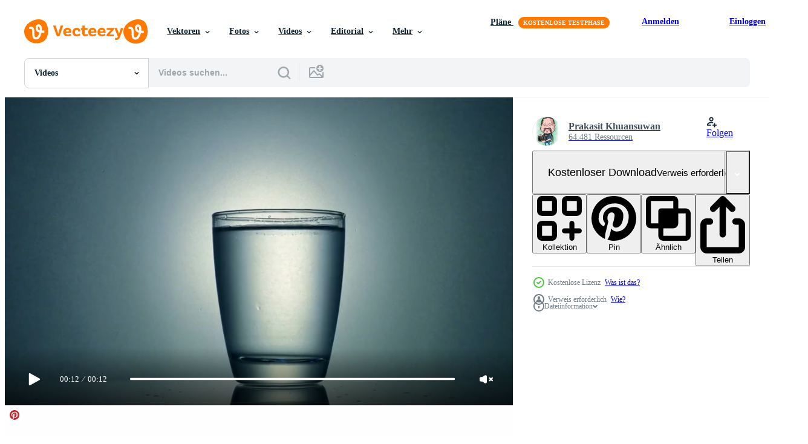

--- FILE ---
content_type: text/html; charset=utf-8
request_url: https://de.vecteezy.com/resources/1622232/show_related_tags_async_content
body_size: 1660
content:
<turbo-frame id="show-related-tags">
  <h2 class="ez-resource-related__header">Verwandte Stichwörter</h2>

    <div class="splide ez-carousel tags-carousel is-ready" style="--carousel_height: 48px; --additional_height: 0px;" data-controller="carousel search-tag" data-bullets="false" data-loop="false" data-arrows="true">
    <div class="splide__track ez-carousel__track" data-carousel-target="track">
      <ul class="splide__list ez-carousel__inner-wrap" data-carousel-target="innerWrap">
        <li class="search-tag splide__slide ez-carousel__slide" data-carousel-target="slide"><a class="search-tag__tag-link ez-btn ez-btn--light" title="wasser" data-action="search-tag#sendClickEvent search-tag#performSearch" data-search-tag-verified="true" data-keyword-location="show" href="/kostenlos-videos/wasser">wasser</a></li><li class="search-tag splide__slide ez-carousel__slide" data-carousel-target="slide"><a class="search-tag__tag-link ez-btn ez-btn--light" title="glas" data-action="search-tag#sendClickEvent search-tag#performSearch" data-search-tag-verified="true" data-keyword-location="show" href="/kostenlos-videos/glas">glas</a></li><li class="search-tag splide__slide ez-carousel__slide" data-carousel-target="slide"><a class="search-tag__tag-link ez-btn ez-btn--light" title="flasche" data-action="search-tag#sendClickEvent search-tag#performSearch" data-search-tag-verified="true" data-keyword-location="show" href="/kostenlos-videos/flasche">flasche</a></li><li class="search-tag splide__slide ez-carousel__slide" data-carousel-target="slide"><a class="search-tag__tag-link ez-btn ez-btn--light" title="trinken" data-action="search-tag#sendClickEvent search-tag#performSearch" data-search-tag-verified="true" data-keyword-location="show" href="/kostenlos-videos/trinken">trinken</a></li><li class="search-tag splide__slide ez-carousel__slide" data-carousel-target="slide"><a class="search-tag__tag-link ez-btn ez-btn--light" title="blau" data-action="search-tag#sendClickEvent search-tag#performSearch" data-search-tag-verified="true" data-keyword-location="show" href="/kostenlos-videos/blau">blau</a></li><li class="search-tag splide__slide ez-carousel__slide" data-carousel-target="slide"><a class="search-tag__tag-link ez-btn ez-btn--light" title="kalt" data-action="search-tag#sendClickEvent search-tag#performSearch" data-search-tag-verified="true" data-keyword-location="show" href="/kostenlos-videos/kalt">kalt</a></li><li class="search-tag splide__slide ez-carousel__slide" data-carousel-target="slide"><a class="search-tag__tag-link ez-btn ez-btn--light" title="gesundheit" data-action="search-tag#sendClickEvent search-tag#performSearch" data-search-tag-verified="true" data-keyword-location="show" href="/kostenlos-videos/gesundheit">gesundheit</a></li><li class="search-tag splide__slide ez-carousel__slide" data-carousel-target="slide"><a class="search-tag__tag-link ez-btn ez-btn--light" title="hintergrund" data-action="search-tag#sendClickEvent search-tag#performSearch" data-search-tag-verified="true" data-keyword-location="show" href="/kostenlos-videos/hintergrund">hintergrund</a></li><li class="search-tag splide__slide ez-carousel__slide" data-carousel-target="slide"><a class="search-tag__tag-link ez-btn ez-btn--light" title="sauber" data-action="search-tag#sendClickEvent search-tag#performSearch" data-search-tag-verified="true" data-keyword-location="show" href="/kostenlos-videos/sauber">sauber</a></li><li class="search-tag splide__slide ez-carousel__slide" data-carousel-target="slide"><a class="search-tag__tag-link ez-btn ez-btn--light" title="fallen" data-action="search-tag#sendClickEvent search-tag#performSearch" data-search-tag-verified="true" data-keyword-location="show" href="/kostenlos-videos/fallen">fallen</a></li><li class="search-tag splide__slide ez-carousel__slide" data-carousel-target="slide"><a class="search-tag__tag-link ez-btn ez-btn--light" title="gesund" data-action="search-tag#sendClickEvent search-tag#performSearch" data-search-tag-verified="true" data-keyword-location="show" href="/kostenlos-videos/gesund">gesund</a></li><li class="search-tag splide__slide ez-carousel__slide" data-carousel-target="slide"><a class="search-tag__tag-link ez-btn ez-btn--light" title="weiß" data-action="search-tag#sendClickEvent search-tag#performSearch" data-search-tag-verified="true" data-keyword-location="show" href="/kostenlos-videos/wei%C3%9F">weiß</a></li><li class="search-tag splide__slide ez-carousel__slide" data-carousel-target="slide"><a class="search-tag__tag-link ez-btn ez-btn--light" title="spritzen" data-action="search-tag#sendClickEvent search-tag#performSearch" data-search-tag-verified="true" data-keyword-location="show" href="/kostenlos-videos/spritzen">spritzen</a></li><li class="search-tag splide__slide ez-carousel__slide" data-carousel-target="slide"><a class="search-tag__tag-link ez-btn ez-btn--light" title="cool" data-action="search-tag#sendClickEvent search-tag#performSearch" data-search-tag-verified="true" data-keyword-location="show" href="/kostenlos-videos/cool">cool</a></li><li class="search-tag splide__slide ez-carousel__slide" data-carousel-target="slide"><a class="search-tag__tag-link ez-btn ez-btn--light" title="flüssigkeit" data-action="search-tag#sendClickEvent search-tag#performSearch" data-search-tag-verified="true" data-keyword-location="show" href="/kostenlos-videos/fl%C3%BCssigkeit">flüssigkeit</a></li><li class="search-tag splide__slide ez-carousel__slide" data-carousel-target="slide"><a class="search-tag__tag-link ez-btn ez-btn--light" title="getränk" data-action="search-tag#sendClickEvent search-tag#performSearch" data-search-tag-verified="true" data-keyword-location="show" href="/kostenlos-videos/getr%C3%A4nk">getränk</a></li><li class="search-tag splide__slide ez-carousel__slide" data-carousel-target="slide"><a class="search-tag__tag-link ez-btn ez-btn--light" title="blase" data-action="search-tag#sendClickEvent search-tag#performSearch" data-search-tag-verified="true" data-keyword-location="show" href="/kostenlos-videos/blase">blase</a></li><li class="search-tag splide__slide ez-carousel__slide" data-carousel-target="slide"><a class="search-tag__tag-link ez-btn ez-btn--light" title="plastik" data-action="search-tag#sendClickEvent search-tag#performSearch" data-search-tag-verified="true" data-keyword-location="show" href="/kostenlos-videos/plastik">plastik</a></li><li class="search-tag splide__slide ez-carousel__slide" data-carousel-target="slide"><a class="search-tag__tag-link ez-btn ez-btn--light" title="aktion" data-action="search-tag#sendClickEvent search-tag#performSearch" data-search-tag-verified="true" data-keyword-location="show" href="/kostenlos-videos/aktion">aktion</a></li><li class="search-tag splide__slide ez-carousel__slide" data-carousel-target="slide"><a class="search-tag__tag-link ez-btn ez-btn--light" title="eis" data-action="search-tag#sendClickEvent search-tag#performSearch" data-search-tag-verified="true" data-keyword-location="show" href="/kostenlos-videos/eis">eis</a></li><li class="search-tag splide__slide ez-carousel__slide" data-carousel-target="slide"><a class="search-tag__tag-link ez-btn ez-btn--light" title="zeitlupe" data-action="search-tag#sendClickEvent search-tag#performSearch" data-search-tag-verified="true" data-keyword-location="show" href="/kostenlos-videos/zeitlupe">zeitlupe</a></li><li class="search-tag splide__slide ez-carousel__slide" data-carousel-target="slide"><a class="search-tag__tag-link ez-btn ez-btn--light" title="zitrone" data-action="search-tag#sendClickEvent search-tag#performSearch" data-search-tag-verified="true" data-keyword-location="show" href="/kostenlos-videos/zitrone">zitrone</a></li><li class="search-tag splide__slide ez-carousel__slide" data-carousel-target="slide"><a class="search-tag__tag-link ez-btn ez-btn--light" title="eiswürfel" data-action="search-tag#sendClickEvent search-tag#performSearch" data-search-tag-verified="true" data-keyword-location="show" href="/kostenlos-videos/eisw%C3%BCrfel">eiswürfel</a></li><li class="search-tag splide__slide ez-carousel__slide" data-carousel-target="slide"><a class="search-tag__tag-link ez-btn ez-btn--light" title="strom" data-action="search-tag#sendClickEvent search-tag#performSearch" data-search-tag-verified="true" data-keyword-location="show" href="/kostenlos-videos/strom">strom</a></li><li class="search-tag splide__slide ez-carousel__slide" data-carousel-target="slide"><a class="search-tag__tag-link ez-btn ez-btn--light" title="abstrakt" data-action="search-tag#sendClickEvent search-tag#performSearch" data-search-tag-verified="true" data-keyword-location="show" href="/kostenlos-videos/abstrakt">abstrakt</a></li><li class="search-tag splide__slide ez-carousel__slide" data-carousel-target="slide"><a class="search-tag__tag-link ez-btn ez-btn--light" title="wassertropfen" data-action="search-tag#sendClickEvent search-tag#performSearch" data-search-tag-verified="true" data-keyword-location="show" href="/kostenlos-videos/wassertropfen">wassertropfen</a></li><li class="search-tag splide__slide ez-carousel__slide" data-carousel-target="slide"><a class="search-tag__tag-link ez-btn ez-btn--light" title="transparent" data-action="search-tag#sendClickEvent search-tag#performSearch" data-search-tag-verified="true" data-keyword-location="show" href="/kostenlos-videos/transparent">transparent</a></li><li class="search-tag splide__slide ez-carousel__slide" data-carousel-target="slide"><a class="search-tag__tag-link ez-btn ez-btn--light" title="cocktail" data-action="search-tag#sendClickEvent search-tag#performSearch" data-search-tag-verified="true" data-keyword-location="show" href="/kostenlos-videos/cocktail">cocktail</a></li><li class="search-tag splide__slide ez-carousel__slide" data-carousel-target="slide"><a class="search-tag__tag-link ez-btn ez-btn--light" title="frühstück" data-action="search-tag#sendClickEvent search-tag#performSearch" data-search-tag-verified="true" data-keyword-location="show" href="/kostenlos-videos/fr%C3%BChst%C3%BCck">frühstück</a></li><li class="search-tag splide__slide ez-carousel__slide" data-carousel-target="slide"><a class="search-tag__tag-link ez-btn ez-btn--light" title="essen" data-action="search-tag#sendClickEvent search-tag#performSearch" data-search-tag-verified="true" data-keyword-location="show" href="/kostenlos-videos/essen">essen</a></li>
</ul></div>
    

    <div class="splide__arrows splide__arrows--ltr ez-carousel__arrows"><button class="splide__arrow splide__arrow--prev ez-carousel__arrow ez-carousel__arrow--prev" disabled="disabled" data-carousel-target="arrowPrev" data-test-id="carousel-arrow-prev" data-direction="prev" aria_label="Zurück"><span class="ez-carousel__arrow-wrap"><svg xmlns="http://www.w3.org/2000/svg" viewBox="0 0 5 8" role="img" aria-labelledby="at6a67l5fmr27c7ihks7kco8rl5fnsaz" class="arrow-prev"><desc id="at6a67l5fmr27c7ihks7kco8rl5fnsaz">Zurück</desc><path fill-rule="evenodd" d="M4.707 7.707a1 1 0 0 0 0-1.414L2.414 4l2.293-2.293A1 1 0 0 0 3.293.293l-3 3a1 1 0 0 0 0 1.414l3 3a1 1 0 0 0 1.414 0Z" clip-rule="evenodd"></path></svg>
</span><span class="ez-carousel__gradient"></span></button><button class="splide__arrow splide__arrow--next ez-carousel__arrow ez-carousel__arrow--next" disabled="disabled" data-carousel-target="arrowNext" data-test-id="carousel-arrow-next" data-direction="next" aria_label="Weiter"><span class="ez-carousel__arrow-wrap"><svg xmlns="http://www.w3.org/2000/svg" viewBox="0 0 5 8" role="img" aria-labelledby="a7sfdo039bcdkwsqp0lsp6jwtvkusfyt" class="arrow-next"><desc id="a7sfdo039bcdkwsqp0lsp6jwtvkusfyt">Weiter</desc><path fill-rule="evenodd" d="M.293 7.707a1 1 0 0 1 0-1.414L2.586 4 .293 1.707A1 1 0 0 1 1.707.293l3 3a1 1 0 0 1 0 1.414l-3 3a1 1 0 0 1-1.414 0Z" clip-rule="evenodd"></path></svg>
</span><span class="ez-carousel__gradient"></span></button></div>
</div></turbo-frame>


--- FILE ---
content_type: text/html; charset=utf-8
request_url: https://de.vecteezy.com/resources/1622232/show_related_grids_async_content
body_size: 18510
content:
<turbo-frame id="show-related-resources">
    <div data-conversions-category="Benutzer haben sich auch angesehen">
      <h2 class="ez-resource-related__header">
        Benutzer haben sich auch angesehen
      </h2>

      <ul class="ez-resource-grid ez-resource-grid--main-grid  is-hidden" id="false" data-controller="grid contributor-info video-preview" data-grid-track-truncation-value="false" data-max-rows="50" data-row-height="240" data-instant-grid="false" data-truncate-results="false" data-testid="also-viewed-resources" data-labels="free" style="--free: &#39;Kostenlos&#39;;">

  <li class="ez-resource-grid__item ez-resource-thumb ez-resource-thumb--video ez-resource-thumb--pro" data-controller="grid-item-decorator" data-position="{{position}}" data-item-id="8500560" data-pro="true" data-grid-target="gridItem" data-video-preview-target="preview" data-video-url="https://static.vecteezy.com/system/resources/previews/008/500/560/mp4/pouring-water-into-a-glass-until-it-overflows-video.mp4" data-w="622" data-h="350" data-grid-item-decorator-free-label-value="Kostenlos" data-action="mouseenter-&gt;grid-item-decorator#hoverThumb:once" data-grid-item-decorator-item-pro-param="Pro" data-grid-item-decorator-resource-id-param="8500560" data-grid-item-decorator-content-type-param="Content-video" data-grid-item-decorator-pinterest-url-param="https://de.vecteezy.com/video/8500560-wasser-in-ein-glas-giessen-bis-es-uberlauft" data-grid-item-decorator-seo-page-description-param="Wasser in ein Glas gießen, bis es überläuft" data-grid-item-decorator-user-id-param="4198452" data-grid-item-decorator-user-display-name-param="Karl Ignaczak" data-grid-item-decorator-avatar-src-param="https://static.vecteezy.com/system/user/avatar/4198452/medium_Untitled-1.png" data-grid-item-decorator-uploads-path-param="/membros/vecteezy-prime/uploads">

  <script type="application/ld+json" id="media_schema">
  {"@context":"https://schema.org","@type":"VideoObject","name":"Wasser in ein Glas gießen, bis es überläuft","uploadDate":"2022-06-23T18:00:24-05:00","thumbnailUrl":"https://static.vecteezy.com/system/resources/thumbnails/008/500/560/small_2x/pouring-water-into-a-glass-until-it-overflows-video.jpg","contentUrl":"https://static.vecteezy.com/system/resources/previews/008/500/560/mp4/pouring-water-into-a-glass-until-it-overflows-video.mp4","sourceOrganization":"Vecteezy","license":"https://support.vecteezy.com/de/nieuwe-vecteezy-licenties-ByHivesvt","acquireLicensePage":"https://de.vecteezy.com/video/8500560-wasser-in-ein-glas-giessen-bis-es-uberlauft","creator":{"@type":"Person","name":"Karl Ignaczak"},"copyrightNotice":"Karl Ignaczak","creditText":"Vecteezy"}
</script>


<a href="/video/8500560-wasser-in-ein-glas-giessen-bis-es-uberlauft" class="ez-resource-thumb__link" title="Wasser in ein Glas gießen, bis es überläuft" style="--height: 350; --width: 622; " data-action="click-&gt;grid#trackResourceClick mouseenter-&gt;grid#trackResourceHover" data-content-type="video" data-controller="ez-hover-intent" data-previews-srcs="[&quot;https://static.vecteezy.com/system/resources/previews/008/500/560/mp4/pouring-water-into-a-glass-until-it-overflows-video.mp4&quot;]" data-pro="true" data-resource-id="8500560" data-video-preview-target="videoWrap" data-grid-item-decorator-target="link">
    <img src="https://static.vecteezy.com/system/resources/thumbnails/008/500/560/small/pouring-water-into-a-glass-until-it-overflows-video.jpg" srcset="https://static.vecteezy.com/system/resources/thumbnails/008/500/560/small_2x/pouring-water-into-a-glass-until-it-overflows-video.jpg 2x, https://static.vecteezy.com/system/resources/thumbnails/008/500/560/small/pouring-water-into-a-glass-until-it-overflows-video.jpg 1x" class="ez-resource-thumb__img" loading="lazy" decoding="async" width="622" height="350" alt="Wasser in ein Glas gießen, bis es überläuft video">

</a>

  <div class="ez-resource-thumb__label-wrap"></div>
  

  <div class="ez-resource-thumb__hover-state"></div>
</li><li class="ez-resource-grid__item ez-resource-thumb ez-resource-thumb--video ez-resource-thumb--pro" data-controller="grid-item-decorator" data-position="{{position}}" data-item-id="8578430" data-pro="true" data-grid-target="gridItem" data-video-preview-target="preview" data-video-url="https://static.vecteezy.com/system/resources/previews/008/578/430/mp4/pouring-water-into-a-glass-video.mp4" data-w="622" data-h="350" data-grid-item-decorator-free-label-value="Kostenlos" data-action="mouseenter-&gt;grid-item-decorator#hoverThumb:once" data-grid-item-decorator-item-pro-param="Pro" data-grid-item-decorator-resource-id-param="8578430" data-grid-item-decorator-content-type-param="Content-video" data-grid-item-decorator-pinterest-url-param="https://de.vecteezy.com/video/8578430-wasser-in-ein-glas-giessen" data-grid-item-decorator-seo-page-description-param="Wasser in ein Glas gießen" data-grid-item-decorator-user-id-param="4198452" data-grid-item-decorator-user-display-name-param="Karl Ignaczak" data-grid-item-decorator-avatar-src-param="https://static.vecteezy.com/system/user/avatar/4198452/medium_Untitled-1.png" data-grid-item-decorator-uploads-path-param="/membros/vecteezy-prime/uploads">

  <script type="application/ld+json" id="media_schema">
  {"@context":"https://schema.org","@type":"VideoObject","name":"Wasser in ein Glas gießen","uploadDate":"2022-06-27T09:18:37-05:00","thumbnailUrl":"https://static.vecteezy.com/system/resources/thumbnails/008/578/430/small_2x/pouring-water-into-a-glass-video.jpg","contentUrl":"https://static.vecteezy.com/system/resources/previews/008/578/430/mp4/pouring-water-into-a-glass-video.mp4","sourceOrganization":"Vecteezy","license":"https://support.vecteezy.com/de/nieuwe-vecteezy-licenties-ByHivesvt","acquireLicensePage":"https://de.vecteezy.com/video/8578430-wasser-in-ein-glas-giessen","creator":{"@type":"Person","name":"Karl Ignaczak"},"copyrightNotice":"Karl Ignaczak","creditText":"Vecteezy"}
</script>


<a href="/video/8578430-wasser-in-ein-glas-giessen" class="ez-resource-thumb__link" title="Wasser in ein Glas gießen" style="--height: 350; --width: 622; " data-action="click-&gt;grid#trackResourceClick mouseenter-&gt;grid#trackResourceHover" data-content-type="video" data-controller="ez-hover-intent" data-previews-srcs="[&quot;https://static.vecteezy.com/system/resources/previews/008/578/430/mp4/pouring-water-into-a-glass-video.mp4&quot;]" data-pro="true" data-resource-id="8578430" data-video-preview-target="videoWrap" data-grid-item-decorator-target="link">
    <img src="https://static.vecteezy.com/system/resources/thumbnails/008/578/430/small/pouring-water-into-a-glass-video.jpg" srcset="https://static.vecteezy.com/system/resources/thumbnails/008/578/430/small_2x/pouring-water-into-a-glass-video.jpg 2x, https://static.vecteezy.com/system/resources/thumbnails/008/578/430/small/pouring-water-into-a-glass-video.jpg 1x" class="ez-resource-thumb__img" loading="lazy" decoding="async" width="622" height="350" alt="Wasser in ein Glas gießen video">

</a>

  <div class="ez-resource-thumb__label-wrap"></div>
  

  <div class="ez-resource-thumb__hover-state"></div>
</li><li class="ez-resource-grid__item ez-resource-thumb ez-resource-thumb--video" data-controller="grid-item-decorator" data-position="{{position}}" data-item-id="1622192" data-pro="false" data-grid-target="gridItem" data-video-preview-target="preview" data-video-url="https://static.vecteezy.com/system/resources/previews/001/622/192/mp4/pouring-water-into-the-glass-free-video.mp4" data-w="622" data-h="350" data-grid-item-decorator-free-label-value="Kostenlos" data-action="mouseenter-&gt;grid-item-decorator#hoverThumb:once" data-grid-item-decorator-item-pro-param="Free" data-grid-item-decorator-resource-id-param="1622192" data-grid-item-decorator-content-type-param="Content-video" data-grid-item-decorator-pinterest-url-param="https://de.vecteezy.com/video/1622192-wasser-ins-glas-giessen" data-grid-item-decorator-seo-page-description-param="Wasser in das Glas gießen" data-grid-item-decorator-user-id-param="1456621" data-grid-item-decorator-user-display-name-param="Prakasit Khuansuwan" data-grid-item-decorator-avatar-src-param="https://static.vecteezy.com/system/user/avatar/1456621/medium_14590122_1804335796522875_1727771640483629177_o.jpg" data-grid-item-decorator-uploads-path-param="/membros/johnstocker_video/uploads">

  <script type="application/ld+json" id="media_schema">
  {"@context":"https://schema.org","@type":"VideoObject","name":"Wasser in das Glas gießen","uploadDate":"2020-12-02T08:32:51-06:00","thumbnailUrl":"https://static.vecteezy.com/system/resources/thumbnails/001/622/192/small_2x/pouring-water-into-the-glass-free-video.jpg","contentUrl":"https://static.vecteezy.com/system/resources/previews/001/622/192/mp4/pouring-water-into-the-glass-free-video.mp4","sourceOrganization":"Vecteezy","license":"https://support.vecteezy.com/de/nieuwe-vecteezy-licenties-ByHivesvt","acquireLicensePage":"https://de.vecteezy.com/video/1622192-wasser-ins-glas-giessen","creator":{"@type":"Person","name":"Prakasit Khuansuwan"},"copyrightNotice":"Prakasit Khuansuwan","creditText":"Vecteezy"}
</script>


<a href="/video/1622192-wasser-ins-glas-giessen" class="ez-resource-thumb__link" title="Wasser in das Glas gießen" style="--height: 350; --width: 622; " data-action="click-&gt;grid#trackResourceClick mouseenter-&gt;grid#trackResourceHover" data-content-type="video" data-controller="ez-hover-intent" data-previews-srcs="[&quot;https://static.vecteezy.com/system/resources/previews/001/622/192/mp4/pouring-water-into-the-glass-free-video.mp4&quot;]" data-pro="false" data-resource-id="1622192" data-video-preview-target="videoWrap" data-grid-item-decorator-target="link">
    <img src="https://static.vecteezy.com/system/resources/thumbnails/001/622/192/small/pouring-water-into-the-glass-free-video.jpg" srcset="https://static.vecteezy.com/system/resources/thumbnails/001/622/192/small_2x/pouring-water-into-the-glass-free-video.jpg 2x, https://static.vecteezy.com/system/resources/thumbnails/001/622/192/small/pouring-water-into-the-glass-free-video.jpg 1x" class="ez-resource-thumb__img" loading="lazy" decoding="async" width="622" height="350" alt="Wasser in das Glas gießen video">

</a>

  <div class="ez-resource-thumb__label-wrap"></div>
  

  <div class="ez-resource-thumb__hover-state"></div>
</li><li class="ez-resource-grid__item ez-resource-thumb ez-resource-thumb--video" data-controller="grid-item-decorator" data-position="{{position}}" data-item-id="1622196" data-pro="false" data-grid-target="gridItem" data-video-preview-target="preview" data-video-url="https://static.vecteezy.com/system/resources/previews/001/622/196/mp4/pouring-water-into-the-glass-free-video.mp4" data-w="622" data-h="350" data-grid-item-decorator-free-label-value="Kostenlos" data-action="mouseenter-&gt;grid-item-decorator#hoverThumb:once" data-grid-item-decorator-item-pro-param="Free" data-grid-item-decorator-resource-id-param="1622196" data-grid-item-decorator-content-type-param="Content-video" data-grid-item-decorator-pinterest-url-param="https://de.vecteezy.com/video/1622196-wasser-ins-glas-giessen" data-grid-item-decorator-seo-page-description-param="Wasser in das Glas gießen" data-grid-item-decorator-user-id-param="1456621" data-grid-item-decorator-user-display-name-param="Prakasit Khuansuwan" data-grid-item-decorator-avatar-src-param="https://static.vecteezy.com/system/user/avatar/1456621/medium_14590122_1804335796522875_1727771640483629177_o.jpg" data-grid-item-decorator-uploads-path-param="/membros/johnstocker_video/uploads">

  <script type="application/ld+json" id="media_schema">
  {"@context":"https://schema.org","@type":"VideoObject","name":"Wasser in das Glas gießen","uploadDate":"2020-12-02T08:41:00-06:00","thumbnailUrl":"https://static.vecteezy.com/system/resources/thumbnails/001/622/196/small_2x/pouring-water-into-the-glass-free-video.jpg","contentUrl":"https://static.vecteezy.com/system/resources/previews/001/622/196/mp4/pouring-water-into-the-glass-free-video.mp4","sourceOrganization":"Vecteezy","license":"https://support.vecteezy.com/de/nieuwe-vecteezy-licenties-ByHivesvt","acquireLicensePage":"https://de.vecteezy.com/video/1622196-wasser-ins-glas-giessen","creator":{"@type":"Person","name":"Prakasit Khuansuwan"},"copyrightNotice":"Prakasit Khuansuwan","creditText":"Vecteezy"}
</script>


<a href="/video/1622196-wasser-ins-glas-giessen" class="ez-resource-thumb__link" title="Wasser in das Glas gießen" style="--height: 350; --width: 622; " data-action="click-&gt;grid#trackResourceClick mouseenter-&gt;grid#trackResourceHover" data-content-type="video" data-controller="ez-hover-intent" data-previews-srcs="[&quot;https://static.vecteezy.com/system/resources/previews/001/622/196/mp4/pouring-water-into-the-glass-free-video.mp4&quot;]" data-pro="false" data-resource-id="1622196" data-video-preview-target="videoWrap" data-grid-item-decorator-target="link">
    <img src="https://static.vecteezy.com/system/resources/thumbnails/001/622/196/small/pouring-water-into-the-glass-free-video.jpg" srcset="https://static.vecteezy.com/system/resources/thumbnails/001/622/196/small_2x/pouring-water-into-the-glass-free-video.jpg 2x, https://static.vecteezy.com/system/resources/thumbnails/001/622/196/small/pouring-water-into-the-glass-free-video.jpg 1x" class="ez-resource-thumb__img" loading="lazy" decoding="async" width="622" height="350" alt="Wasser in das Glas gießen video">

</a>

  <div class="ez-resource-thumb__label-wrap"></div>
  

  <div class="ez-resource-thumb__hover-state"></div>
</li><li class="ez-resource-grid__item ez-resource-thumb ez-resource-thumb--video" data-controller="grid-item-decorator" data-position="{{position}}" data-item-id="7912039" data-pro="false" data-grid-target="gridItem" data-video-preview-target="preview" data-video-url="https://static.vecteezy.com/system/resources/previews/007/912/039/mp4/pouring-the-fresh-water-drink-into-the-glass-on-gray-background-pouring-water-free-video.mp4" data-w="622" data-h="350" data-grid-item-decorator-free-label-value="Kostenlos" data-action="mouseenter-&gt;grid-item-decorator#hoverThumb:once" data-grid-item-decorator-item-pro-param="Free" data-grid-item-decorator-resource-id-param="7912039" data-grid-item-decorator-content-type-param="Content-video" data-grid-item-decorator-pinterest-url-param="https://de.vecteezy.com/video/7912039-giessen-des-frischwassergetranks-in-das-glas-auf-grauem-hintergrund-giessen-wasser" data-grid-item-decorator-seo-page-description-param="Gießen Sie das Süßwassergetränk in das Glas auf grauem Hintergrund. Wasser gießen" data-grid-item-decorator-user-id-param="7432291" data-grid-item-decorator-user-display-name-param="komthong Wongsangiam " data-grid-item-decorator-avatar-src-param="https://static.vecteezy.com/system/user/avatar/7432291/medium_IMG_9673.jpeg" data-grid-item-decorator-uploads-path-param="/membros/komthong/uploads">

  <script type="application/ld+json" id="media_schema">
  {"@context":"https://schema.org","@type":"VideoObject","name":"Gießen Sie das Süßwassergetränk in das Glas auf grauem Hintergrund. Wasser gießen","uploadDate":"2022-05-30T09:50:05-05:00","thumbnailUrl":"https://static.vecteezy.com/system/resources/thumbnails/007/912/039/small_2x/pouring-the-fresh-water-drink-into-the-glass-on-gray-background-pouring-water-free-video.jpg","contentUrl":"https://static.vecteezy.com/system/resources/previews/007/912/039/mp4/pouring-the-fresh-water-drink-into-the-glass-on-gray-background-pouring-water-free-video.mp4","sourceOrganization":"Vecteezy","license":"https://support.vecteezy.com/de/nieuwe-vecteezy-licenties-ByHivesvt","acquireLicensePage":"https://de.vecteezy.com/video/7912039-giessen-des-frischwassergetranks-in-das-glas-auf-grauem-hintergrund-giessen-wasser","creator":{"@type":"Person","name":"komthong Wongsangiam "},"copyrightNotice":"komthong Wongsangiam ","creditText":"Vecteezy"}
</script>


<a href="/video/7912039-giessen-des-frischwassergetranks-in-das-glas-auf-grauem-hintergrund-giessen-wasser" class="ez-resource-thumb__link" title="Gießen Sie das Süßwassergetränk in das Glas auf grauem Hintergrund. Wasser gießen" style="--height: 350; --width: 622; " data-action="click-&gt;grid#trackResourceClick mouseenter-&gt;grid#trackResourceHover" data-content-type="video" data-controller="ez-hover-intent" data-previews-srcs="[&quot;https://static.vecteezy.com/system/resources/previews/007/912/039/mp4/pouring-the-fresh-water-drink-into-the-glass-on-gray-background-pouring-water-free-video.mp4&quot;]" data-pro="false" data-resource-id="7912039" data-video-preview-target="videoWrap" data-grid-item-decorator-target="link">
    <img src="https://static.vecteezy.com/system/resources/thumbnails/007/912/039/small/pouring-the-fresh-water-drink-into-the-glass-on-gray-background-pouring-water-free-video.jpg" srcset="https://static.vecteezy.com/system/resources/thumbnails/007/912/039/small_2x/pouring-the-fresh-water-drink-into-the-glass-on-gray-background-pouring-water-free-video.jpg 2x, https://static.vecteezy.com/system/resources/thumbnails/007/912/039/small/pouring-the-fresh-water-drink-into-the-glass-on-gray-background-pouring-water-free-video.jpg 1x" class="ez-resource-thumb__img" loading="lazy" decoding="async" width="622" height="350" alt="Gießen Sie das Süßwassergetränk in das Glas auf grauem Hintergrund. Wasser gießen video">

</a>

  <div class="ez-resource-thumb__label-wrap"></div>
  

  <div class="ez-resource-thumb__hover-state"></div>
</li><li class="ez-resource-grid__item ez-resource-thumb ez-resource-thumb--video" data-controller="grid-item-decorator" data-position="{{position}}" data-item-id="1622191" data-pro="false" data-grid-target="gridItem" data-video-preview-target="preview" data-video-url="https://static.vecteezy.com/system/resources/previews/001/622/191/mp4/pouring-water-into-the-glass-free-video.mp4" data-w="622" data-h="350" data-grid-item-decorator-free-label-value="Kostenlos" data-action="mouseenter-&gt;grid-item-decorator#hoverThumb:once" data-grid-item-decorator-item-pro-param="Free" data-grid-item-decorator-resource-id-param="1622191" data-grid-item-decorator-content-type-param="Content-video" data-grid-item-decorator-pinterest-url-param="https://de.vecteezy.com/video/1622191-wasser-ins-glas-giessen" data-grid-item-decorator-seo-page-description-param="Wasser in das Glas gießen" data-grid-item-decorator-user-id-param="1456621" data-grid-item-decorator-user-display-name-param="Prakasit Khuansuwan" data-grid-item-decorator-avatar-src-param="https://static.vecteezy.com/system/user/avatar/1456621/medium_14590122_1804335796522875_1727771640483629177_o.jpg" data-grid-item-decorator-uploads-path-param="/membros/johnstocker_video/uploads">

  <script type="application/ld+json" id="media_schema">
  {"@context":"https://schema.org","@type":"VideoObject","name":"Wasser in das Glas gießen","uploadDate":"2020-12-02T08:30:48-06:00","thumbnailUrl":"https://static.vecteezy.com/system/resources/thumbnails/001/622/191/small_2x/pouring-water-into-the-glass-free-video.jpg","contentUrl":"https://static.vecteezy.com/system/resources/previews/001/622/191/mp4/pouring-water-into-the-glass-free-video.mp4","sourceOrganization":"Vecteezy","license":"https://support.vecteezy.com/de/nieuwe-vecteezy-licenties-ByHivesvt","acquireLicensePage":"https://de.vecteezy.com/video/1622191-wasser-ins-glas-giessen","creator":{"@type":"Person","name":"Prakasit Khuansuwan"},"copyrightNotice":"Prakasit Khuansuwan","creditText":"Vecteezy"}
</script>


<a href="/video/1622191-wasser-ins-glas-giessen" class="ez-resource-thumb__link" title="Wasser in das Glas gießen" style="--height: 350; --width: 622; " data-action="click-&gt;grid#trackResourceClick mouseenter-&gt;grid#trackResourceHover" data-content-type="video" data-controller="ez-hover-intent" data-previews-srcs="[&quot;https://static.vecteezy.com/system/resources/previews/001/622/191/mp4/pouring-water-into-the-glass-free-video.mp4&quot;]" data-pro="false" data-resource-id="1622191" data-video-preview-target="videoWrap" data-grid-item-decorator-target="link">
    <img src="https://static.vecteezy.com/system/resources/thumbnails/001/622/191/small/pouring-water-into-the-glass-free-video.jpg" srcset="https://static.vecteezy.com/system/resources/thumbnails/001/622/191/small_2x/pouring-water-into-the-glass-free-video.jpg 2x, https://static.vecteezy.com/system/resources/thumbnails/001/622/191/small/pouring-water-into-the-glass-free-video.jpg 1x" class="ez-resource-thumb__img" loading="lazy" decoding="async" width="622" height="350" alt="Wasser in das Glas gießen video">

</a>

  <div class="ez-resource-thumb__label-wrap"></div>
  

  <div class="ez-resource-thumb__hover-state"></div>
</li><li class="ez-resource-grid__item ez-resource-thumb ez-resource-thumb--video" data-controller="grid-item-decorator" data-position="{{position}}" data-item-id="9279526" data-pro="false" data-grid-target="gridItem" data-video-preview-target="preview" data-video-url="https://static.vecteezy.com/system/resources/previews/009/279/526/mp4/closeup-pouring-water-into-glass-with-ice-water-at-kitchen-background-free-video.mp4" data-w="356" data-h="200" data-grid-item-decorator-free-label-value="Kostenlos" data-action="mouseenter-&gt;grid-item-decorator#hoverThumb:once" data-grid-item-decorator-item-pro-param="Free" data-grid-item-decorator-resource-id-param="9279526" data-grid-item-decorator-content-type-param="Content-video" data-grid-item-decorator-pinterest-url-param="https://de.vecteezy.com/video/9279526-nahaufnahme-giesst-wasser-in-glas-mit-eiswasser-im-kuchenhintergrund" data-grid-item-decorator-seo-page-description-param="nahaufnahme, die wasser in glas mit eiswasser am küchenhintergrund gießt." data-grid-item-decorator-user-id-param="6777627" data-grid-item-decorator-user-display-name-param="PORNTHIP ALOUNTHONG" data-grid-item-decorator-avatar-src-param="https://static.vecteezy.com/system/user/avatar/6777627/medium_Profile.jpg" data-grid-item-decorator-uploads-path-param="/membros/116559957748461162474/uploads">

  <script type="application/ld+json" id="media_schema">
  {"@context":"https://schema.org","@type":"VideoObject","name":"nahaufnahme, die wasser in glas mit eiswasser am küchenhintergrund gießt.","uploadDate":"2022-07-19T06:07:54-05:00","thumbnailUrl":"https://static.vecteezy.com/system/resources/thumbnails/009/279/526/small_2x/closeup-pouring-water-into-glass-with-ice-water-at-kitchen-background-free-video.jpg","contentUrl":"https://static.vecteezy.com/system/resources/previews/009/279/526/mp4/closeup-pouring-water-into-glass-with-ice-water-at-kitchen-background-free-video.mp4","sourceOrganization":"Vecteezy","license":"https://support.vecteezy.com/de/nieuwe-vecteezy-licenties-ByHivesvt","acquireLicensePage":"https://de.vecteezy.com/video/9279526-nahaufnahme-giesst-wasser-in-glas-mit-eiswasser-im-kuchenhintergrund","creator":{"@type":"Person","name":"PORNTHIP ALOUNTHONG"},"copyrightNotice":"PORNTHIP ALOUNTHONG","creditText":"Vecteezy"}
</script>


<a href="/video/9279526-nahaufnahme-giesst-wasser-in-glas-mit-eiswasser-im-kuchenhintergrund" class="ez-resource-thumb__link" title="nahaufnahme, die wasser in glas mit eiswasser am küchenhintergrund gießt." style="--height: 200; --width: 356; " data-action="click-&gt;grid#trackResourceClick mouseenter-&gt;grid#trackResourceHover" data-content-type="video" data-controller="ez-hover-intent" data-previews-srcs="[&quot;https://static.vecteezy.com/system/resources/previews/009/279/526/mp4/closeup-pouring-water-into-glass-with-ice-water-at-kitchen-background-free-video.mp4&quot;]" data-pro="false" data-resource-id="9279526" data-video-preview-target="videoWrap" data-grid-item-decorator-target="link">
    <img src="https://static.vecteezy.com/system/resources/thumbnails/009/279/526/small/closeup-pouring-water-into-glass-with-ice-water-at-kitchen-background-free-video.jpg" srcset="https://static.vecteezy.com/system/resources/thumbnails/009/279/526/small_2x/closeup-pouring-water-into-glass-with-ice-water-at-kitchen-background-free-video.jpg 2x, https://static.vecteezy.com/system/resources/thumbnails/009/279/526/small/closeup-pouring-water-into-glass-with-ice-water-at-kitchen-background-free-video.jpg 1x" class="ez-resource-thumb__img" loading="lazy" decoding="async" width="356" height="200" alt="nahaufnahme, die wasser in glas mit eiswasser am küchenhintergrund gießt. video">

</a>

  <div class="ez-resource-thumb__label-wrap"></div>
  

  <div class="ez-resource-thumb__hover-state"></div>
</li><li class="ez-resource-grid__item ez-resource-thumb ez-resource-thumb--video" data-controller="grid-item-decorator" data-position="{{position}}" data-item-id="1620929" data-pro="false" data-grid-target="gridItem" data-video-preview-target="preview" data-video-url="https://static.vecteezy.com/system/resources/previews/001/620/929/mp4/little-girl-drinking-fresh-water-after-play-free-video.mp4" data-w="622" data-h="350" data-grid-item-decorator-free-label-value="Kostenlos" data-action="mouseenter-&gt;grid-item-decorator#hoverThumb:once" data-grid-item-decorator-item-pro-param="Free" data-grid-item-decorator-resource-id-param="1620929" data-grid-item-decorator-content-type-param="Content-video" data-grid-item-decorator-pinterest-url-param="https://de.vecteezy.com/video/1620929-kleines-madchen-das-nach-dem-spiel-frisches-wasser-trinkt" data-grid-item-decorator-seo-page-description-param="kleines Mädchen, das nach dem Spiel frisches Wasser trinkt" data-grid-item-decorator-user-id-param="1456621" data-grid-item-decorator-user-display-name-param="Prakasit Khuansuwan" data-grid-item-decorator-avatar-src-param="https://static.vecteezy.com/system/user/avatar/1456621/medium_14590122_1804335796522875_1727771640483629177_o.jpg" data-grid-item-decorator-uploads-path-param="/membros/johnstocker_video/uploads">

  <script type="application/ld+json" id="media_schema">
  {"@context":"https://schema.org","@type":"VideoObject","name":"kleines Mädchen, das nach dem Spiel frisches Wasser trinkt","uploadDate":"2020-12-02T00:49:50-06:00","thumbnailUrl":"https://static.vecteezy.com/system/resources/thumbnails/001/620/929/small_2x/little-girl-drinking-fresh-water-after-play-free-video.jpg","contentUrl":"https://static.vecteezy.com/system/resources/previews/001/620/929/mp4/little-girl-drinking-fresh-water-after-play-free-video.mp4","sourceOrganization":"Vecteezy","license":"https://support.vecteezy.com/de/nieuwe-vecteezy-licenties-ByHivesvt","acquireLicensePage":"https://de.vecteezy.com/video/1620929-kleines-madchen-das-nach-dem-spiel-frisches-wasser-trinkt","creator":{"@type":"Person","name":"Prakasit Khuansuwan"},"copyrightNotice":"Prakasit Khuansuwan","creditText":"Vecteezy"}
</script>


<a href="/video/1620929-kleines-madchen-das-nach-dem-spiel-frisches-wasser-trinkt" class="ez-resource-thumb__link" title="kleines Mädchen, das nach dem Spiel frisches Wasser trinkt" style="--height: 350; --width: 622; " data-action="click-&gt;grid#trackResourceClick mouseenter-&gt;grid#trackResourceHover" data-content-type="video" data-controller="ez-hover-intent" data-previews-srcs="[&quot;https://static.vecteezy.com/system/resources/previews/001/620/929/mp4/little-girl-drinking-fresh-water-after-play-free-video.mp4&quot;]" data-pro="false" data-resource-id="1620929" data-video-preview-target="videoWrap" data-grid-item-decorator-target="link">
    <img src="https://static.vecteezy.com/system/resources/thumbnails/001/620/929/small/little-girl-drinking-fresh-water-after-play-free-video.jpg" srcset="https://static.vecteezy.com/system/resources/thumbnails/001/620/929/small_2x/little-girl-drinking-fresh-water-after-play-free-video.jpg 2x, https://static.vecteezy.com/system/resources/thumbnails/001/620/929/small/little-girl-drinking-fresh-water-after-play-free-video.jpg 1x" class="ez-resource-thumb__img" loading="lazy" decoding="async" width="622" height="350" alt="kleines Mädchen, das nach dem Spiel frisches Wasser trinkt video">

</a>

  <div class="ez-resource-thumb__label-wrap"></div>
  

  <div class="ez-resource-thumb__hover-state"></div>
</li><li class="ez-resource-grid__item ez-resource-thumb ez-resource-thumb--video ez-resource-thumb--pro" data-controller="grid-item-decorator" data-position="{{position}}" data-item-id="2586160" data-pro="true" data-grid-target="gridItem" data-video-preview-target="preview" data-video-url="https://static.vecteezy.com/system/resources/previews/002/586/160/mp4/pouring-drinking-water-on-table-and-mineral-water-health-care-concept-video.mp4" data-w="622" data-h="350" data-grid-item-decorator-free-label-value="Kostenlos" data-action="mouseenter-&gt;grid-item-decorator#hoverThumb:once" data-grid-item-decorator-item-pro-param="Pro" data-grid-item-decorator-resource-id-param="2586160" data-grid-item-decorator-content-type-param="Content-video" data-grid-item-decorator-pinterest-url-param="https://de.vecteezy.com/video/2586160-giessen-trinkwasser-auf-tisch-und-mineralwasser-gesundheitskonzept" data-grid-item-decorator-seo-page-description-param="Trinkwasser auf Tisch und Mineralwasser Gesundheitskonzept gießen" data-grid-item-decorator-user-id-param="2925573" data-grid-item-decorator-user-display-name-param="witsanu singkaew" data-grid-item-decorator-avatar-src-param="https://static.vecteezy.com/system/user/avatar/2925573/medium_2.png" data-grid-item-decorator-uploads-path-param="/membros/w_lenu_nu541255/uploads">

  <script type="application/ld+json" id="media_schema">
  {"@context":"https://schema.org","@type":"VideoObject","name":"Trinkwasser auf Tisch und Mineralwasser Gesundheitskonzept gießen","uploadDate":"2021-06-03T13:52:22-05:00","thumbnailUrl":"https://static.vecteezy.com/system/resources/thumbnails/002/586/160/small_2x/pouring-drinking-water-on-table-and-mineral-water-health-care-concept-video.jpg","contentUrl":"https://static.vecteezy.com/system/resources/previews/002/586/160/mp4/pouring-drinking-water-on-table-and-mineral-water-health-care-concept-video.mp4","sourceOrganization":"Vecteezy","license":"https://support.vecteezy.com/de/nieuwe-vecteezy-licenties-ByHivesvt","acquireLicensePage":"https://de.vecteezy.com/video/2586160-giessen-trinkwasser-auf-tisch-und-mineralwasser-gesundheitskonzept","creator":{"@type":"Person","name":"witsanu singkaew"},"copyrightNotice":"witsanu singkaew","creditText":"Vecteezy"}
</script>


<a href="/video/2586160-giessen-trinkwasser-auf-tisch-und-mineralwasser-gesundheitskonzept" class="ez-resource-thumb__link" title="Trinkwasser auf Tisch und Mineralwasser Gesundheitskonzept gießen" style="--height: 350; --width: 622; " data-action="click-&gt;grid#trackResourceClick mouseenter-&gt;grid#trackResourceHover" data-content-type="video" data-controller="ez-hover-intent" data-previews-srcs="[&quot;https://static.vecteezy.com/system/resources/previews/002/586/160/mp4/pouring-drinking-water-on-table-and-mineral-water-health-care-concept-video.mp4&quot;]" data-pro="true" data-resource-id="2586160" data-video-preview-target="videoWrap" data-grid-item-decorator-target="link">
    <img src="https://static.vecteezy.com/system/resources/thumbnails/002/586/160/small/pouring-drinking-water-on-table-and-mineral-water-health-care-concept-video.jpg" srcset="https://static.vecteezy.com/system/resources/thumbnails/002/586/160/small_2x/pouring-drinking-water-on-table-and-mineral-water-health-care-concept-video.jpg 2x, https://static.vecteezy.com/system/resources/thumbnails/002/586/160/small/pouring-drinking-water-on-table-and-mineral-water-health-care-concept-video.jpg 1x" class="ez-resource-thumb__img" loading="lazy" decoding="async" width="622" height="350" alt="Trinkwasser auf Tisch und Mineralwasser Gesundheitskonzept gießen video">

</a>

  <div class="ez-resource-thumb__label-wrap"></div>
  

  <div class="ez-resource-thumb__hover-state"></div>
</li><li class="ez-resource-grid__item ez-resource-thumb ez-resource-thumb--video ez-resource-thumb--pro" data-controller="grid-item-decorator" data-position="{{position}}" data-item-id="8276135" data-pro="true" data-grid-target="gridItem" data-video-preview-target="preview" data-video-url="https://static.vecteezy.com/system/resources/previews/008/276/135/mp4/slow-motion-of-pouring-water-from-the-bottle-into-glass-on-blue-background-video.mp4" data-w="622" data-h="350" data-grid-item-decorator-free-label-value="Kostenlos" data-action="mouseenter-&gt;grid-item-decorator#hoverThumb:once" data-grid-item-decorator-item-pro-param="Pro" data-grid-item-decorator-resource-id-param="8276135" data-grid-item-decorator-content-type-param="Content-video" data-grid-item-decorator-pinterest-url-param="https://de.vecteezy.com/video/8276135-zeitlupe-beim-giessen-von-wasser-aus-der-flasche-in-glas-auf-blauem-hintergrund" data-grid-item-decorator-seo-page-description-param="Zeitlupe beim Gießen von Wasser aus der Flasche in Glas auf blauem Hintergrund" data-grid-item-decorator-user-id-param="7664288" data-grid-item-decorator-user-display-name-param="Jaruek Chairak" data-grid-item-decorator-avatar-src-param="https://static.vecteezy.com/system/user/avatar/7664288/medium_JARUEK_CH.jpg" data-grid-item-decorator-uploads-path-param="/membros/ch_jar1941678/uploads">

  <script type="application/ld+json" id="media_schema">
  {"@context":"https://schema.org","@type":"VideoObject","name":"Zeitlupe beim Gießen von Wasser aus der Flasche in Glas auf blauem Hintergrund","uploadDate":"2022-06-15T16:49:55-05:00","thumbnailUrl":"https://static.vecteezy.com/system/resources/thumbnails/008/276/135/small_2x/slow-motion-of-pouring-water-from-the-bottle-into-glass-on-blue-background-video.jpg","contentUrl":"https://static.vecteezy.com/system/resources/previews/008/276/135/mp4/slow-motion-of-pouring-water-from-the-bottle-into-glass-on-blue-background-video.mp4","sourceOrganization":"Vecteezy","license":"https://support.vecteezy.com/de/nieuwe-vecteezy-licenties-ByHivesvt","acquireLicensePage":"https://de.vecteezy.com/video/8276135-zeitlupe-beim-giessen-von-wasser-aus-der-flasche-in-glas-auf-blauem-hintergrund","creator":{"@type":"Person","name":"Jaruek Chairak"},"copyrightNotice":"Jaruek Chairak","creditText":"Vecteezy"}
</script>


<a href="/video/8276135-zeitlupe-beim-giessen-von-wasser-aus-der-flasche-in-glas-auf-blauem-hintergrund" class="ez-resource-thumb__link" title="Zeitlupe beim Gießen von Wasser aus der Flasche in Glas auf blauem Hintergrund" style="--height: 350; --width: 622; " data-action="click-&gt;grid#trackResourceClick mouseenter-&gt;grid#trackResourceHover" data-content-type="video" data-controller="ez-hover-intent" data-previews-srcs="[&quot;https://static.vecteezy.com/system/resources/previews/008/276/135/mp4/slow-motion-of-pouring-water-from-the-bottle-into-glass-on-blue-background-video.mp4&quot;]" data-pro="true" data-resource-id="8276135" data-video-preview-target="videoWrap" data-grid-item-decorator-target="link">
    <img src="https://static.vecteezy.com/system/resources/thumbnails/008/276/135/small/slow-motion-of-pouring-water-from-the-bottle-into-glass-on-blue-background-video.jpg" srcset="https://static.vecteezy.com/system/resources/thumbnails/008/276/135/small_2x/slow-motion-of-pouring-water-from-the-bottle-into-glass-on-blue-background-video.jpg 2x, https://static.vecteezy.com/system/resources/thumbnails/008/276/135/small/slow-motion-of-pouring-water-from-the-bottle-into-glass-on-blue-background-video.jpg 1x" class="ez-resource-thumb__img" loading="lazy" decoding="async" width="622" height="350" alt="Zeitlupe beim Gießen von Wasser aus der Flasche in Glas auf blauem Hintergrund video">

</a>

  <div class="ez-resource-thumb__label-wrap"></div>
  

  <div class="ez-resource-thumb__hover-state"></div>
</li><li class="ez-resource-grid__item ez-resource-thumb ez-resource-thumb--video" data-controller="grid-item-decorator" data-position="{{position}}" data-item-id="5312394" data-pro="false" data-grid-target="gridItem" data-video-preview-target="preview" data-video-url="https://static.vecteezy.com/system/resources/previews/005/312/394/mp4/water-flows-out-of-the-tube-slowly-clear-water-flows-naturally-free-video.mp4" data-w="622" data-h="350" data-grid-item-decorator-free-label-value="Kostenlos" data-action="mouseenter-&gt;grid-item-decorator#hoverThumb:once" data-grid-item-decorator-item-pro-param="Free" data-grid-item-decorator-resource-id-param="5312394" data-grid-item-decorator-content-type-param="Content-video" data-grid-item-decorator-pinterest-url-param="https://de.vecteezy.com/video/5312394-wasser-fliesst-aus-der-rohre-langsam-klares-wasser-fliesst-naturlich" data-grid-item-decorator-seo-page-description-param="Wasser fließt langsam aus dem Rohr. Klares Wasser fließt natürlich." data-grid-item-decorator-user-id-param="5443316" data-grid-item-decorator-user-display-name-param="chatchawan suksumit" data-grid-item-decorator-avatar-src-param="https://static.vecteezy.com/system/user/avatar/5443316/medium_kk_studio.jpg" data-grid-item-decorator-uploads-path-param="/membros/kkstudio2021163428/uploads">

  <script type="application/ld+json" id="media_schema">
  {"@context":"https://schema.org","@type":"VideoObject","name":"Wasser fließt langsam aus dem Rohr. Klares Wasser fließt natürlich.","uploadDate":"2022-01-22T18:15:27-06:00","thumbnailUrl":"https://static.vecteezy.com/system/resources/thumbnails/005/312/394/small_2x/water-flows-out-of-the-tube-slowly-clear-water-flows-naturally-free-video.jpg","contentUrl":"https://static.vecteezy.com/system/resources/previews/005/312/394/mp4/water-flows-out-of-the-tube-slowly-clear-water-flows-naturally-free-video.mp4","sourceOrganization":"Vecteezy","license":"https://support.vecteezy.com/de/nieuwe-vecteezy-licenties-ByHivesvt","acquireLicensePage":"https://de.vecteezy.com/video/5312394-wasser-fliesst-aus-der-rohre-langsam-klares-wasser-fliesst-naturlich","creator":{"@type":"Person","name":"chatchawan suksumit"},"copyrightNotice":"chatchawan suksumit","creditText":"Vecteezy"}
</script>


<a href="/video/5312394-wasser-fliesst-aus-der-rohre-langsam-klares-wasser-fliesst-naturlich" class="ez-resource-thumb__link" title="Wasser fließt langsam aus dem Rohr. Klares Wasser fließt natürlich." style="--height: 350; --width: 622; " data-action="click-&gt;grid#trackResourceClick mouseenter-&gt;grid#trackResourceHover" data-content-type="video" data-controller="ez-hover-intent" data-previews-srcs="[&quot;https://static.vecteezy.com/system/resources/previews/005/312/394/mp4/water-flows-out-of-the-tube-slowly-clear-water-flows-naturally-free-video.mp4&quot;]" data-pro="false" data-resource-id="5312394" data-video-preview-target="videoWrap" data-grid-item-decorator-target="link">
    <img src="https://static.vecteezy.com/system/resources/thumbnails/005/312/394/small/water-flows-out-of-the-tube-slowly-clear-water-flows-naturally-free-video.jpg" srcset="https://static.vecteezy.com/system/resources/thumbnails/005/312/394/small_2x/water-flows-out-of-the-tube-slowly-clear-water-flows-naturally-free-video.jpg 2x, https://static.vecteezy.com/system/resources/thumbnails/005/312/394/small/water-flows-out-of-the-tube-slowly-clear-water-flows-naturally-free-video.jpg 1x" class="ez-resource-thumb__img" loading="lazy" decoding="async" width="622" height="350" alt="Wasser fließt langsam aus dem Rohr. Klares Wasser fließt natürlich. video">

</a>

  <div class="ez-resource-thumb__label-wrap"></div>
  

  <div class="ez-resource-thumb__hover-state"></div>
</li><li class="ez-resource-grid__item ez-resource-thumb ez-resource-thumb--video" data-controller="grid-item-decorator" data-position="{{position}}" data-item-id="8501738" data-pro="false" data-grid-target="gridItem" data-video-preview-target="preview" data-video-url="https://static.vecteezy.com/system/resources/previews/008/501/738/mp4/pouring-the-fresh-water-drink-into-the-glass-on-gray-background-pouring-water-free-video.mp4" data-w="622" data-h="350" data-grid-item-decorator-free-label-value="Kostenlos" data-action="mouseenter-&gt;grid-item-decorator#hoverThumb:once" data-grid-item-decorator-item-pro-param="Free" data-grid-item-decorator-resource-id-param="8501738" data-grid-item-decorator-content-type-param="Content-video" data-grid-item-decorator-pinterest-url-param="https://de.vecteezy.com/video/8501738-giessen-des-frischwassergetranks-in-das-glas-auf-grauem-hintergrund-giessen-wasser" data-grid-item-decorator-seo-page-description-param="Gießen Sie das Süßwassergetränk in das Glas auf grauem Hintergrund. Wasser gießen" data-grid-item-decorator-user-id-param="7432291" data-grid-item-decorator-user-display-name-param="komthong Wongsangiam " data-grid-item-decorator-avatar-src-param="https://static.vecteezy.com/system/user/avatar/7432291/medium_IMG_9673.jpeg" data-grid-item-decorator-uploads-path-param="/membros/komthong/uploads">

  <script type="application/ld+json" id="media_schema">
  {"@context":"https://schema.org","@type":"VideoObject","name":"Gießen Sie das Süßwassergetränk in das Glas auf grauem Hintergrund. Wasser gießen","uploadDate":"2022-06-23T18:52:24-05:00","thumbnailUrl":"https://static.vecteezy.com/system/resources/thumbnails/008/501/738/small_2x/pouring-the-fresh-water-drink-into-the-glass-on-gray-background-pouring-water-free-video.jpg","contentUrl":"https://static.vecteezy.com/system/resources/previews/008/501/738/mp4/pouring-the-fresh-water-drink-into-the-glass-on-gray-background-pouring-water-free-video.mp4","sourceOrganization":"Vecteezy","license":"https://support.vecteezy.com/de/nieuwe-vecteezy-licenties-ByHivesvt","acquireLicensePage":"https://de.vecteezy.com/video/8501738-giessen-des-frischwassergetranks-in-das-glas-auf-grauem-hintergrund-giessen-wasser","creator":{"@type":"Person","name":"komthong Wongsangiam "},"copyrightNotice":"komthong Wongsangiam ","creditText":"Vecteezy"}
</script>


<a href="/video/8501738-giessen-des-frischwassergetranks-in-das-glas-auf-grauem-hintergrund-giessen-wasser" class="ez-resource-thumb__link" title="Gießen Sie das Süßwassergetränk in das Glas auf grauem Hintergrund. Wasser gießen" style="--height: 350; --width: 622; " data-action="click-&gt;grid#trackResourceClick mouseenter-&gt;grid#trackResourceHover" data-content-type="video" data-controller="ez-hover-intent" data-previews-srcs="[&quot;https://static.vecteezy.com/system/resources/previews/008/501/738/mp4/pouring-the-fresh-water-drink-into-the-glass-on-gray-background-pouring-water-free-video.mp4&quot;]" data-pro="false" data-resource-id="8501738" data-video-preview-target="videoWrap" data-grid-item-decorator-target="link">
    <img src="https://static.vecteezy.com/system/resources/thumbnails/008/501/738/small/pouring-the-fresh-water-drink-into-the-glass-on-gray-background-pouring-water-free-video.jpg" srcset="https://static.vecteezy.com/system/resources/thumbnails/008/501/738/small_2x/pouring-the-fresh-water-drink-into-the-glass-on-gray-background-pouring-water-free-video.jpg 2x, https://static.vecteezy.com/system/resources/thumbnails/008/501/738/small/pouring-the-fresh-water-drink-into-the-glass-on-gray-background-pouring-water-free-video.jpg 1x" class="ez-resource-thumb__img" loading="lazy" decoding="async" width="622" height="350" alt="Gießen Sie das Süßwassergetränk in das Glas auf grauem Hintergrund. Wasser gießen video">

</a>

  <div class="ez-resource-thumb__label-wrap"></div>
  

  <div class="ez-resource-thumb__hover-state"></div>
</li><li class="ez-resource-grid__item ez-resource-thumb ez-resource-thumb--video" data-controller="grid-item-decorator" data-position="{{position}}" data-item-id="1626965" data-pro="false" data-grid-target="gridItem" data-video-preview-target="preview" data-video-url="https://static.vecteezy.com/system/resources/previews/001/626/965/mp4/woman-drinking-water-free-video.mp4" data-w="622" data-h="350" data-grid-item-decorator-free-label-value="Kostenlos" data-action="mouseenter-&gt;grid-item-decorator#hoverThumb:once" data-grid-item-decorator-item-pro-param="Free" data-grid-item-decorator-resource-id-param="1626965" data-grid-item-decorator-content-type-param="Content-video" data-grid-item-decorator-pinterest-url-param="https://de.vecteezy.com/video/1626965-frauentrinkwasser" data-grid-item-decorator-seo-page-description-param="Frau Trinkwasser" data-grid-item-decorator-user-id-param="1456621" data-grid-item-decorator-user-display-name-param="Prakasit Khuansuwan" data-grid-item-decorator-avatar-src-param="https://static.vecteezy.com/system/user/avatar/1456621/medium_14590122_1804335796522875_1727771640483629177_o.jpg" data-grid-item-decorator-uploads-path-param="/membros/johnstocker_video/uploads">

  <script type="application/ld+json" id="media_schema">
  {"@context":"https://schema.org","@type":"VideoObject","name":"Frau Trinkwasser","uploadDate":"2020-12-03T00:33:23-06:00","thumbnailUrl":"https://static.vecteezy.com/system/resources/thumbnails/001/626/965/small_2x/woman-drinking-water-free-video.jpg","contentUrl":"https://static.vecteezy.com/system/resources/previews/001/626/965/mp4/woman-drinking-water-free-video.mp4","sourceOrganization":"Vecteezy","license":"https://support.vecteezy.com/de/nieuwe-vecteezy-licenties-ByHivesvt","acquireLicensePage":"https://de.vecteezy.com/video/1626965-frauentrinkwasser","creator":{"@type":"Person","name":"Prakasit Khuansuwan"},"copyrightNotice":"Prakasit Khuansuwan","creditText":"Vecteezy"}
</script>


<a href="/video/1626965-frauentrinkwasser" class="ez-resource-thumb__link" title="Frau Trinkwasser" style="--height: 350; --width: 622; " data-action="click-&gt;grid#trackResourceClick mouseenter-&gt;grid#trackResourceHover" data-content-type="video" data-controller="ez-hover-intent" data-previews-srcs="[&quot;https://static.vecteezy.com/system/resources/previews/001/626/965/mp4/woman-drinking-water-free-video.mp4&quot;]" data-pro="false" data-resource-id="1626965" data-video-preview-target="videoWrap" data-grid-item-decorator-target="link">
    <img src="https://static.vecteezy.com/system/resources/thumbnails/001/626/965/small/woman-drinking-water-free-video.jpg" srcset="https://static.vecteezy.com/system/resources/thumbnails/001/626/965/small_2x/woman-drinking-water-free-video.jpg 2x, https://static.vecteezy.com/system/resources/thumbnails/001/626/965/small/woman-drinking-water-free-video.jpg 1x" class="ez-resource-thumb__img" loading="lazy" decoding="async" width="622" height="350" alt="Frau Trinkwasser video">

</a>

  <div class="ez-resource-thumb__label-wrap"></div>
  

  <div class="ez-resource-thumb__hover-state"></div>
</li><li class="ez-resource-grid__item ez-resource-thumb ez-resource-thumb--video" data-controller="grid-item-decorator" data-position="{{position}}" data-item-id="8077583" data-pro="false" data-grid-target="gridItem" data-video-preview-target="preview" data-video-url="https://static.vecteezy.com/system/resources/previews/008/077/583/mp4/pouring-the-fresh-water-drink-into-the-glass-on-gray-background-pouring-water-free-video.mp4" data-w="622" data-h="350" data-grid-item-decorator-free-label-value="Kostenlos" data-action="mouseenter-&gt;grid-item-decorator#hoverThumb:once" data-grid-item-decorator-item-pro-param="Free" data-grid-item-decorator-resource-id-param="8077583" data-grid-item-decorator-content-type-param="Content-video" data-grid-item-decorator-pinterest-url-param="https://de.vecteezy.com/video/8077583-giessen-des-frischwassergetranks-in-das-glas-auf-grauem-hintergrund-giessen-wasser" data-grid-item-decorator-seo-page-description-param="Gießen Sie das Süßwassergetränk in das Glas auf grauem Hintergrund. Wasser gießen" data-grid-item-decorator-user-id-param="7432291" data-grid-item-decorator-user-display-name-param="komthong Wongsangiam " data-grid-item-decorator-avatar-src-param="https://static.vecteezy.com/system/user/avatar/7432291/medium_IMG_9673.jpeg" data-grid-item-decorator-uploads-path-param="/membros/komthong/uploads">

  <script type="application/ld+json" id="media_schema">
  {"@context":"https://schema.org","@type":"VideoObject","name":"Gießen Sie das Süßwassergetränk in das Glas auf grauem Hintergrund. Wasser gießen","uploadDate":"2022-06-08T08:18:10-05:00","thumbnailUrl":"https://static.vecteezy.com/system/resources/thumbnails/008/077/583/small_2x/pouring-the-fresh-water-drink-into-the-glass-on-gray-background-pouring-water-free-video.jpg","contentUrl":"https://static.vecteezy.com/system/resources/previews/008/077/583/mp4/pouring-the-fresh-water-drink-into-the-glass-on-gray-background-pouring-water-free-video.mp4","sourceOrganization":"Vecteezy","license":"https://support.vecteezy.com/de/nieuwe-vecteezy-licenties-ByHivesvt","acquireLicensePage":"https://de.vecteezy.com/video/8077583-giessen-des-frischwassergetranks-in-das-glas-auf-grauem-hintergrund-giessen-wasser","creator":{"@type":"Person","name":"komthong Wongsangiam "},"copyrightNotice":"komthong Wongsangiam ","creditText":"Vecteezy"}
</script>


<a href="/video/8077583-giessen-des-frischwassergetranks-in-das-glas-auf-grauem-hintergrund-giessen-wasser" class="ez-resource-thumb__link" title="Gießen Sie das Süßwassergetränk in das Glas auf grauem Hintergrund. Wasser gießen" style="--height: 350; --width: 622; " data-action="click-&gt;grid#trackResourceClick mouseenter-&gt;grid#trackResourceHover" data-content-type="video" data-controller="ez-hover-intent" data-previews-srcs="[&quot;https://static.vecteezy.com/system/resources/previews/008/077/583/mp4/pouring-the-fresh-water-drink-into-the-glass-on-gray-background-pouring-water-free-video.mp4&quot;]" data-pro="false" data-resource-id="8077583" data-video-preview-target="videoWrap" data-grid-item-decorator-target="link">
    <img src="https://static.vecteezy.com/system/resources/thumbnails/008/077/583/small/pouring-the-fresh-water-drink-into-the-glass-on-gray-background-pouring-water-free-video.jpg" srcset="https://static.vecteezy.com/system/resources/thumbnails/008/077/583/small_2x/pouring-the-fresh-water-drink-into-the-glass-on-gray-background-pouring-water-free-video.jpg 2x, https://static.vecteezy.com/system/resources/thumbnails/008/077/583/small/pouring-the-fresh-water-drink-into-the-glass-on-gray-background-pouring-water-free-video.jpg 1x" class="ez-resource-thumb__img" loading="lazy" decoding="async" width="622" height="350" alt="Gießen Sie das Süßwassergetränk in das Glas auf grauem Hintergrund. Wasser gießen video">

</a>

  <div class="ez-resource-thumb__label-wrap"></div>
  

  <div class="ez-resource-thumb__hover-state"></div>
</li><li class="ez-resource-grid__item ez-resource-thumb ez-resource-thumb--video" data-controller="grid-item-decorator" data-position="{{position}}" data-item-id="6550582" data-pro="false" data-grid-target="gridItem" data-video-preview-target="preview" data-video-url="https://static.vecteezy.com/system/resources/previews/006/550/582/mp4/pouring-drink-water-in-glass-free-video.mp4" data-w="622" data-h="350" data-grid-item-decorator-free-label-value="Kostenlos" data-action="mouseenter-&gt;grid-item-decorator#hoverThumb:once" data-grid-item-decorator-item-pro-param="Free" data-grid-item-decorator-resource-id-param="6550582" data-grid-item-decorator-content-type-param="Content-video" data-grid-item-decorator-pinterest-url-param="https://de.vecteezy.com/video/6550582-giessen-getrank-wasser-in-glas" data-grid-item-decorator-seo-page-description-param="Trinkwasser in Glas gießen" data-grid-item-decorator-user-id-param="2703282" data-grid-item-decorator-user-display-name-param="Natthapon Ngamnithiporn" data-grid-item-decorator-uploads-path-param="/membros/topntp26/uploads">

  <script type="application/ld+json" id="media_schema">
  {"@context":"https://schema.org","@type":"VideoObject","name":"Trinkwasser in Glas gießen","uploadDate":"2022-03-15T22:13:33-05:00","thumbnailUrl":"https://static.vecteezy.com/system/resources/thumbnails/006/550/582/small_2x/pouring-drink-water-in-glass-free-video.jpg","contentUrl":"https://static.vecteezy.com/system/resources/previews/006/550/582/mp4/pouring-drink-water-in-glass-free-video.mp4","sourceOrganization":"Vecteezy","license":"https://support.vecteezy.com/de/nieuwe-vecteezy-licenties-ByHivesvt","acquireLicensePage":"https://de.vecteezy.com/video/6550582-giessen-getrank-wasser-in-glas","creator":{"@type":"Person","name":"Natthapon Ngamnithiporn"},"copyrightNotice":"Natthapon Ngamnithiporn","creditText":"Vecteezy"}
</script>


<a href="/video/6550582-giessen-getrank-wasser-in-glas" class="ez-resource-thumb__link" title="Trinkwasser in Glas gießen" style="--height: 350; --width: 622; " data-action="click-&gt;grid#trackResourceClick mouseenter-&gt;grid#trackResourceHover" data-content-type="video" data-controller="ez-hover-intent" data-previews-srcs="[&quot;https://static.vecteezy.com/system/resources/previews/006/550/582/mp4/pouring-drink-water-in-glass-free-video.mp4&quot;]" data-pro="false" data-resource-id="6550582" data-video-preview-target="videoWrap" data-grid-item-decorator-target="link">
    <img src="https://static.vecteezy.com/system/resources/thumbnails/006/550/582/small/pouring-drink-water-in-glass-free-video.jpg" srcset="https://static.vecteezy.com/system/resources/thumbnails/006/550/582/small_2x/pouring-drink-water-in-glass-free-video.jpg 2x, https://static.vecteezy.com/system/resources/thumbnails/006/550/582/small/pouring-drink-water-in-glass-free-video.jpg 1x" class="ez-resource-thumb__img" loading="lazy" decoding="async" width="622" height="350" alt="Trinkwasser in Glas gießen video">

</a>

  <div class="ez-resource-thumb__label-wrap"></div>
  

  <div class="ez-resource-thumb__hover-state"></div>
</li><li class="ez-resource-grid__item ez-resource-thumb ez-resource-thumb--video" data-controller="grid-item-decorator" data-position="{{position}}" data-item-id="18798059" data-pro="false" data-grid-target="gridItem" data-video-preview-target="preview" data-video-url="https://static.vecteezy.com/system/resources/previews/018/798/059/mp4/4k-footage-of-glass-of-water-on-glass-table-with-blue-background-free-video.mp4" data-w="356" data-h="200" data-grid-item-decorator-free-label-value="Kostenlos" data-action="mouseenter-&gt;grid-item-decorator#hoverThumb:once" data-grid-item-decorator-item-pro-param="Free" data-grid-item-decorator-resource-id-param="18798059" data-grid-item-decorator-content-type-param="Content-video" data-grid-item-decorator-pinterest-url-param="https://de.vecteezy.com/video/18798059-4k-aufnahmen-von-glas-wasser-auf-glastisch-mit-blauem-hintergrund" data-grid-item-decorator-seo-page-description-param="4k-Aufnahmen von Glas Wasser auf Glastisch mit blauem Hintergrund" data-grid-item-decorator-user-id-param="4143131" data-grid-item-decorator-user-display-name-param="m2x" data-grid-item-decorator-avatar-src-param="https://static.vecteezy.com/system/user/avatar/4143131/medium_Marash_white_egg_with_yellow_punk_hair_cute_eyes_and_wide_smile_91b859c0-67d4-4e48-8cd0-51d7629b5430.png" data-grid-item-decorator-uploads-path-param="/membros/m2x/uploads">

  <script type="application/ld+json" id="media_schema">
  {"@context":"https://schema.org","@type":"VideoObject","name":"4k-Aufnahmen von Glas Wasser auf Glastisch mit blauem Hintergrund","uploadDate":"2023-02-01T10:50:16-06:00","thumbnailUrl":"https://static.vecteezy.com/system/resources/thumbnails/018/798/059/small_2x/4k-footage-of-glass-of-water-on-glass-table-with-blue-background-free-video.jpg","contentUrl":"https://static.vecteezy.com/system/resources/previews/018/798/059/mp4/4k-footage-of-glass-of-water-on-glass-table-with-blue-background-free-video.mp4","sourceOrganization":"Vecteezy","license":"https://support.vecteezy.com/de/nieuwe-vecteezy-licenties-ByHivesvt","acquireLicensePage":"https://de.vecteezy.com/video/18798059-4k-aufnahmen-von-glas-wasser-auf-glastisch-mit-blauem-hintergrund","creator":{"@type":"Person","name":"m2x"},"copyrightNotice":"m2x","creditText":"Vecteezy"}
</script>


<a href="/video/18798059-4k-aufnahmen-von-glas-wasser-auf-glastisch-mit-blauem-hintergrund" class="ez-resource-thumb__link" title="4k-Aufnahmen von Glas Wasser auf Glastisch mit blauem Hintergrund" style="--height: 200; --width: 356; " data-action="click-&gt;grid#trackResourceClick mouseenter-&gt;grid#trackResourceHover" data-content-type="video" data-controller="ez-hover-intent" data-previews-srcs="[&quot;https://static.vecteezy.com/system/resources/previews/018/798/059/mp4/4k-footage-of-glass-of-water-on-glass-table-with-blue-background-free-video.mp4&quot;]" data-pro="false" data-resource-id="18798059" data-video-preview-target="videoWrap" data-grid-item-decorator-target="link">
    <img src="https://static.vecteezy.com/system/resources/thumbnails/018/798/059/small/4k-footage-of-glass-of-water-on-glass-table-with-blue-background-free-video.jpg" srcset="https://static.vecteezy.com/system/resources/thumbnails/018/798/059/small_2x/4k-footage-of-glass-of-water-on-glass-table-with-blue-background-free-video.jpg 2x, https://static.vecteezy.com/system/resources/thumbnails/018/798/059/small/4k-footage-of-glass-of-water-on-glass-table-with-blue-background-free-video.jpg 1x" class="ez-resource-thumb__img" loading="lazy" decoding="async" width="356" height="200" alt="4k-Aufnahmen von Glas Wasser auf Glastisch mit blauem Hintergrund video">

</a>

  <div class="ez-resource-thumb__label-wrap"></div>
  

  <div class="ez-resource-thumb__hover-state"></div>
</li><li class="ez-resource-grid__item ez-resource-thumb ez-resource-thumb--video" data-controller="grid-item-decorator" data-position="{{position}}" data-item-id="1806573" data-pro="false" data-grid-target="gridItem" data-video-preview-target="preview" data-video-url="https://static.vecteezy.com/system/resources/previews/001/806/573/mp4/pouring-water-into-the-glass-free-video.mp4" data-w="622" data-h="350" data-grid-item-decorator-free-label-value="Kostenlos" data-action="mouseenter-&gt;grid-item-decorator#hoverThumb:once" data-grid-item-decorator-item-pro-param="Free" data-grid-item-decorator-resource-id-param="1806573" data-grid-item-decorator-content-type-param="Content-video" data-grid-item-decorator-pinterest-url-param="https://de.vecteezy.com/video/1806573-wasser-ins-glas-giessen" data-grid-item-decorator-seo-page-description-param="Wasser in das Glas gießen" data-grid-item-decorator-user-id-param="1456621" data-grid-item-decorator-user-display-name-param="Prakasit Khuansuwan" data-grid-item-decorator-avatar-src-param="https://static.vecteezy.com/system/user/avatar/1456621/medium_14590122_1804335796522875_1727771640483629177_o.jpg" data-grid-item-decorator-uploads-path-param="/membros/johnstocker_video/uploads">

  <script type="application/ld+json" id="media_schema">
  {"@context":"https://schema.org","@type":"VideoObject","name":"Wasser in das Glas gießen","uploadDate":"2020-12-13T15:11:03-06:00","thumbnailUrl":"https://static.vecteezy.com/system/resources/thumbnails/001/806/573/small_2x/pouring-water-into-the-glass-free-video.jpg","contentUrl":"https://static.vecteezy.com/system/resources/previews/001/806/573/mp4/pouring-water-into-the-glass-free-video.mp4","sourceOrganization":"Vecteezy","license":"https://support.vecteezy.com/de/nieuwe-vecteezy-licenties-ByHivesvt","acquireLicensePage":"https://de.vecteezy.com/video/1806573-wasser-ins-glas-giessen","creator":{"@type":"Person","name":"Prakasit Khuansuwan"},"copyrightNotice":"Prakasit Khuansuwan","creditText":"Vecteezy"}
</script>


<a href="/video/1806573-wasser-ins-glas-giessen" class="ez-resource-thumb__link" title="Wasser in das Glas gießen" style="--height: 350; --width: 622; " data-action="click-&gt;grid#trackResourceClick mouseenter-&gt;grid#trackResourceHover" data-content-type="video" data-controller="ez-hover-intent" data-previews-srcs="[&quot;https://static.vecteezy.com/system/resources/previews/001/806/573/mp4/pouring-water-into-the-glass-free-video.mp4&quot;]" data-pro="false" data-resource-id="1806573" data-video-preview-target="videoWrap" data-grid-item-decorator-target="link">
    <img src="https://static.vecteezy.com/system/resources/thumbnails/001/806/573/small/pouring-water-into-the-glass-free-video.jpg" srcset="https://static.vecteezy.com/system/resources/thumbnails/001/806/573/small_2x/pouring-water-into-the-glass-free-video.jpg 2x, https://static.vecteezy.com/system/resources/thumbnails/001/806/573/small/pouring-water-into-the-glass-free-video.jpg 1x" class="ez-resource-thumb__img" loading="lazy" decoding="async" width="622" height="350" alt="Wasser in das Glas gießen video">

</a>

  <div class="ez-resource-thumb__label-wrap"></div>
  

  <div class="ez-resource-thumb__hover-state"></div>
</li><li class="ez-resource-grid__item ez-resource-thumb ez-resource-thumb--video" data-controller="grid-item-decorator" data-position="{{position}}" data-item-id="20938108" data-pro="false" data-grid-target="gridItem" data-video-preview-target="preview" data-video-url="https://static.vecteezy.com/system/resources/previews/020/938/108/mp4/pouring-purified-water-into-a-glass-of-water-on-a-blurry-green-leaf-background-free-video.mp4" data-w="356" data-h="200" data-grid-item-decorator-free-label-value="Kostenlos" data-action="mouseenter-&gt;grid-item-decorator#hoverThumb:once" data-grid-item-decorator-item-pro-param="Free" data-grid-item-decorator-resource-id-param="20938108" data-grid-item-decorator-content-type-param="Content-video" data-grid-item-decorator-pinterest-url-param="https://de.vecteezy.com/video/20938108-giessen-gereinigt-wasser-in-ein-glas-von-wasser-auf-ein-verschwommen-grun-blatt-hintergrund" data-grid-item-decorator-seo-page-description-param="Gießen gereinigt Wasser in ein Glas von Wasser auf ein verschwommen Grün Blatt Hintergrund" data-grid-item-decorator-user-id-param="6780550" data-grid-item-decorator-user-display-name-param="Worawit chutrakunwanit" data-grid-item-decorator-avatar-src-param="https://static.vecteezy.com/system/user/avatar/6780550/medium_14258100_10208204912254145_5637656342943433388_o.jpg" data-grid-item-decorator-uploads-path-param="/membros/cyberspace-1986143315/uploads">

  <script type="application/ld+json" id="media_schema">
  {"@context":"https://schema.org","@type":"VideoObject","name":"Gießen gereinigt Wasser in ein Glas von Wasser auf ein verschwommen Grün Blatt Hintergrund","uploadDate":"2023-03-08T19:49:07-06:00","thumbnailUrl":"https://static.vecteezy.com/system/resources/thumbnails/020/938/108/small_2x/pouring-purified-water-into-a-glass-of-water-on-a-blurry-green-leaf-background-free-video.jpg","contentUrl":"https://static.vecteezy.com/system/resources/previews/020/938/108/mp4/pouring-purified-water-into-a-glass-of-water-on-a-blurry-green-leaf-background-free-video.mp4","sourceOrganization":"Vecteezy","license":"https://support.vecteezy.com/de/nieuwe-vecteezy-licenties-ByHivesvt","acquireLicensePage":"https://de.vecteezy.com/video/20938108-giessen-gereinigt-wasser-in-ein-glas-von-wasser-auf-ein-verschwommen-grun-blatt-hintergrund","creator":{"@type":"Person","name":"Worawit chutrakunwanit"},"copyrightNotice":"Worawit chutrakunwanit","creditText":"Vecteezy"}
</script>


<a href="/video/20938108-giessen-gereinigt-wasser-in-ein-glas-von-wasser-auf-ein-verschwommen-grun-blatt-hintergrund" class="ez-resource-thumb__link" title="Gießen gereinigt Wasser in ein Glas von Wasser auf ein verschwommen Grün Blatt Hintergrund" style="--height: 200; --width: 356; " data-action="click-&gt;grid#trackResourceClick mouseenter-&gt;grid#trackResourceHover" data-content-type="video" data-controller="ez-hover-intent" data-previews-srcs="[&quot;https://static.vecteezy.com/system/resources/previews/020/938/108/mp4/pouring-purified-water-into-a-glass-of-water-on-a-blurry-green-leaf-background-free-video.mp4&quot;]" data-pro="false" data-resource-id="20938108" data-video-preview-target="videoWrap" data-grid-item-decorator-target="link">
    <img src="https://static.vecteezy.com/system/resources/thumbnails/020/938/108/small/pouring-purified-water-into-a-glass-of-water-on-a-blurry-green-leaf-background-free-video.jpg" srcset="https://static.vecteezy.com/system/resources/thumbnails/020/938/108/small_2x/pouring-purified-water-into-a-glass-of-water-on-a-blurry-green-leaf-background-free-video.jpg 2x, https://static.vecteezy.com/system/resources/thumbnails/020/938/108/small/pouring-purified-water-into-a-glass-of-water-on-a-blurry-green-leaf-background-free-video.jpg 1x" class="ez-resource-thumb__img" loading="lazy" decoding="async" width="356" height="200" alt="Gießen gereinigt Wasser in ein Glas von Wasser auf ein verschwommen Grün Blatt Hintergrund video">

</a>

  <div class="ez-resource-thumb__label-wrap"></div>
  

  <div class="ez-resource-thumb__hover-state"></div>
</li><li class="ez-resource-grid__item ez-resource-thumb ez-resource-thumb--video ez-resource-thumb--pro" data-controller="grid-item-decorator" data-position="{{position}}" data-item-id="8211200" data-pro="true" data-grid-target="gridItem" data-video-preview-target="preview" data-video-url="https://static.vecteezy.com/system/resources/previews/008/211/200/mp4/pouring-clean-water-into-a-glass-jar-close-up-angle-view-dynamic-motion-in-video.mp4" data-w="622" data-h="350" data-grid-item-decorator-free-label-value="Kostenlos" data-action="mouseenter-&gt;grid-item-decorator#hoverThumb:once" data-grid-item-decorator-item-pro-param="Pro" data-grid-item-decorator-resource-id-param="8211200" data-grid-item-decorator-content-type-param="Content-video" data-grid-item-decorator-pinterest-url-param="https://de.vecteezy.com/video/8211200-giessen-sauberes-wasser-in-ein-glas-nahaufnahme-blickwinkel-dynamische-bewegung-im-video" data-grid-item-decorator-seo-page-description-param="Gießen von sauberem Wasser in ein Glasgefäß Nahaufnahme Winkelansicht. dynamische Bewegung im Video." data-grid-item-decorator-user-id-param="5310674" data-grid-item-decorator-user-display-name-param="Oleg Rebrik" data-grid-item-decorator-avatar-src-param="https://static.vecteezy.com/system/user/avatar/5310674/medium_20210512_112823.jpg" data-grid-item-decorator-uploads-path-param="/membros/orebrik/uploads">

  <script type="application/ld+json" id="media_schema">
  {"@context":"https://schema.org","@type":"VideoObject","name":"Gießen von sauberem Wasser in ein Glasgefäß Nahaufnahme Winkelansicht. dynamische Bewegung im Video.","uploadDate":"2022-06-14T06:39:36-05:00","thumbnailUrl":"https://static.vecteezy.com/system/resources/thumbnails/008/211/200/small_2x/pouring-clean-water-into-a-glass-jar-close-up-angle-view-dynamic-motion-in-video.jpg","contentUrl":"https://static.vecteezy.com/system/resources/previews/008/211/200/mp4/pouring-clean-water-into-a-glass-jar-close-up-angle-view-dynamic-motion-in-video.mp4","sourceOrganization":"Vecteezy","license":"https://support.vecteezy.com/de/nieuwe-vecteezy-licenties-ByHivesvt","acquireLicensePage":"https://de.vecteezy.com/video/8211200-giessen-sauberes-wasser-in-ein-glas-nahaufnahme-blickwinkel-dynamische-bewegung-im-video","creator":{"@type":"Person","name":"Oleg Rebrik"},"copyrightNotice":"Oleg Rebrik","creditText":"Vecteezy"}
</script>


<a href="/video/8211200-giessen-sauberes-wasser-in-ein-glas-nahaufnahme-blickwinkel-dynamische-bewegung-im-video" class="ez-resource-thumb__link" title="Gießen von sauberem Wasser in ein Glasgefäß Nahaufnahme Winkelansicht. dynamische Bewegung im Video." style="--height: 350; --width: 622; " data-action="click-&gt;grid#trackResourceClick mouseenter-&gt;grid#trackResourceHover" data-content-type="video" data-controller="ez-hover-intent" data-previews-srcs="[&quot;https://static.vecteezy.com/system/resources/previews/008/211/200/mp4/pouring-clean-water-into-a-glass-jar-close-up-angle-view-dynamic-motion-in-video.mp4&quot;]" data-pro="true" data-resource-id="8211200" data-video-preview-target="videoWrap" data-grid-item-decorator-target="link">
    <img src="https://static.vecteezy.com/system/resources/thumbnails/008/211/200/small/pouring-clean-water-into-a-glass-jar-close-up-angle-view-dynamic-motion-in-video.jpg" srcset="https://static.vecteezy.com/system/resources/thumbnails/008/211/200/small_2x/pouring-clean-water-into-a-glass-jar-close-up-angle-view-dynamic-motion-in-video.jpg 2x, https://static.vecteezy.com/system/resources/thumbnails/008/211/200/small/pouring-clean-water-into-a-glass-jar-close-up-angle-view-dynamic-motion-in-video.jpg 1x" class="ez-resource-thumb__img" loading="lazy" decoding="async" width="622" height="350" alt="Gießen von sauberem Wasser in ein Glasgefäß Nahaufnahme Winkelansicht. dynamische Bewegung im Video. video">

</a>

  <div class="ez-resource-thumb__label-wrap"></div>
  

  <div class="ez-resource-thumb__hover-state"></div>
</li><li class="ez-resource-grid__item ez-resource-thumb ez-resource-thumb--video" data-controller="grid-item-decorator" data-position="{{position}}" data-item-id="2224249" data-pro="false" data-grid-target="gridItem" data-video-preview-target="preview" data-video-url="https://static.vecteezy.com/system/resources/previews/002/224/249/mp4/close-up-of-asian-woman-drinking-water-after-a-run-free-video.mp4" data-w="622" data-h="350" data-grid-item-decorator-free-label-value="Kostenlos" data-action="mouseenter-&gt;grid-item-decorator#hoverThumb:once" data-grid-item-decorator-item-pro-param="Free" data-grid-item-decorator-resource-id-param="2224249" data-grid-item-decorator-content-type-param="Content-video" data-grid-item-decorator-pinterest-url-param="https://de.vecteezy.com/video/2224249-nahaufnahme-der-asiatischen-frau-die-nach-einem-lauf-wasser-trinkt" data-grid-item-decorator-seo-page-description-param="Nahaufnahme der asiatischen Frau Trinkwasser nach einem Lauf" data-grid-item-decorator-user-id-param="2703243" data-grid-item-decorator-user-display-name-param="Trirong Chaivinit" data-grid-item-decorator-avatar-src-param="https://static.vecteezy.com/system/user/avatar/2703243/medium_152741114_10219978188149492_5191378347381539419_n-2.jpg" data-grid-item-decorator-uploads-path-param="/membros/purestocker/uploads">

  <script type="application/ld+json" id="media_schema">
  {"@context":"https://schema.org","@type":"VideoObject","name":"Nahaufnahme der asiatischen Frau Trinkwasser nach einem Lauf","uploadDate":"2021-04-04T13:02:56-05:00","thumbnailUrl":"https://static.vecteezy.com/system/resources/thumbnails/002/224/249/small_2x/close-up-of-asian-woman-drinking-water-after-a-run-free-video.jpg","contentUrl":"https://static.vecteezy.com/system/resources/previews/002/224/249/mp4/close-up-of-asian-woman-drinking-water-after-a-run-free-video.mp4","sourceOrganization":"Vecteezy","license":"https://support.vecteezy.com/de/nieuwe-vecteezy-licenties-ByHivesvt","acquireLicensePage":"https://de.vecteezy.com/video/2224249-nahaufnahme-der-asiatischen-frau-die-nach-einem-lauf-wasser-trinkt","creator":{"@type":"Person","name":"Trirong Chaivinit"},"copyrightNotice":"Trirong Chaivinit","creditText":"Vecteezy"}
</script>


<a href="/video/2224249-nahaufnahme-der-asiatischen-frau-die-nach-einem-lauf-wasser-trinkt" class="ez-resource-thumb__link" title="Nahaufnahme der asiatischen Frau Trinkwasser nach einem Lauf" style="--height: 350; --width: 622; " data-action="click-&gt;grid#trackResourceClick mouseenter-&gt;grid#trackResourceHover" data-content-type="video" data-controller="ez-hover-intent" data-previews-srcs="[&quot;https://static.vecteezy.com/system/resources/previews/002/224/249/mp4/close-up-of-asian-woman-drinking-water-after-a-run-free-video.mp4&quot;]" data-pro="false" data-resource-id="2224249" data-video-preview-target="videoWrap" data-grid-item-decorator-target="link">
    <img src="https://static.vecteezy.com/system/resources/thumbnails/002/224/249/small/close-up-of-asian-woman-drinking-water-after-a-run-free-video.jpg" srcset="https://static.vecteezy.com/system/resources/thumbnails/002/224/249/small_2x/close-up-of-asian-woman-drinking-water-after-a-run-free-video.jpg 2x, https://static.vecteezy.com/system/resources/thumbnails/002/224/249/small/close-up-of-asian-woman-drinking-water-after-a-run-free-video.jpg 1x" class="ez-resource-thumb__img" loading="lazy" decoding="async" width="622" height="350" alt="Nahaufnahme der asiatischen Frau Trinkwasser nach einem Lauf video">

</a>

  <div class="ez-resource-thumb__label-wrap"></div>
  

  <div class="ez-resource-thumb__hover-state"></div>
</li>

  

  <template style="display: none;"
          data-contributor-info-target="contribInfoTemplate"
          data-user-ids="[1456621, 2703243, 2703282, 2925573, 4143131, 4198452, 5310674, 5443316, 6777627, 6780550, 7432291, 7664288]">

  <div class="ez-resource-grid__item__contrib-info"
       data-user-id="{{contributor_id}}"
       data-conversions-category="Contributor_Hover"
       data-controller="contributor-info">

    
<div class="contributor-details">
  <a class="contributor-details__contributor" rel="nofollow" data-action="click-&gt;contributor-info#trackContributorClick" data-href="{{contributor_uploads_path}}">
  <span class="ez-avatar ez-avatar--medium ez-avatar--missing">
  <svg xmlns="http://www.w3.org/2000/svg" xmlns:xlink="http://www.w3.org/1999/xlink" width="21px" height="21px" viewBox="0 0 21 21" version="1.1" role="img" aria-labelledby="ajukp6ijjl4skdo9fiqs0ddhpj6sjw6h"><desc id="ajukp6ijjl4skdo9fiqs0ddhpj6sjw6h">Klicken Sie hier, um Uploads für {{user_display_name}} anzuzeigen</desc>
	<g transform="translate(-184.000000, -633.000000)">
			<path d="M203.32,652.32 L185.68,652.32 L185.68,651.59625 L192.260373,647.646541 C192.261244,647.646541 192.262987,647.64567 192.263858,647.644799 L192.279538,647.635219 C192.317867,647.612574 192.342258,647.576866 192.37536,647.548125 C192.413689,647.515029 192.458116,647.490643 192.490347,647.447967 C192.49296,647.445354 192.49296,647.44187 192.495573,647.439257 C192.535644,647.385259 192.557422,647.323423 192.581813,647.262457 C192.59488,647.231103 192.616658,647.203233 192.625369,647.171008 C192.636693,647.123977 192.631467,647.075205 192.63408,647.025561 C192.637564,646.976789 192.648889,646.928887 192.64192,646.880115 C192.637564,646.849632 192.620142,646.821762 192.612302,646.791279 C192.59488,646.725087 192.5792,646.658896 192.543484,646.598801 C192.542613,646.596188 192.542613,646.592705 192.540871,646.590092 C192.517351,646.5509 192.482507,646.527384 192.452889,646.494289 C192.419787,646.455967 192.395396,646.411549 192.353582,646.379325 C190.073884,644.618286 190.035556,641.409746 190.035556,641.379263 L190.038169,637.72219 C190.367449,636.124017 192.472924,634.681742 194.5,634.68 C196.527947,634.68 198.632551,636.121404 198.961831,637.720448 L198.964444,641.378392 C198.964444,641.410617 198.941796,644.606093 196.646418,646.379325 C196.60896,646.408066 196.588053,646.447258 196.557564,646.481224 C196.524462,646.517804 196.485262,646.546545 196.459129,646.590092 C196.457387,646.592705 196.457387,646.596188 196.455644,646.599672 C196.422542,646.656283 196.407733,646.718991 196.390311,646.781698 C196.3816,646.815665 196.362436,646.847019 196.35808,646.880985 C196.351982,646.926274 196.363307,646.971563 196.365049,647.017723 C196.367662,647.069108 196.362436,647.121365 196.374631,647.171008 C196.383342,647.203233 196.40512,647.230232 196.417316,647.261586 C196.441707,647.322552 196.464356,647.384388 196.504427,647.439257 C196.50704,647.44187 196.50704,647.445354 196.509653,647.447967 C196.523591,647.466257 196.545369,647.473224 196.561049,647.489772 C196.60896,647.542899 196.656,647.596897 196.720462,647.635219 L203.32,651.59625 L203.32,652.32 Z M204.624211,650.614643 L198.432084,646.899503 C200.548884,644.624621 200.578947,641.490359 200.578947,641.343592 L200.576295,637.558606 C200.576295,637.513515 200.572758,637.468424 200.563916,637.423333 C200.0944,634.776229 197.051832,633 194.503537,633 L194.5,633 C191.950821,633 188.9056,634.777998 188.436084,637.425101 C188.427242,637.470192 188.423705,637.514399 188.423705,637.560374 L188.421053,641.34536 C188.421053,641.492127 188.451116,644.624621 190.567916,646.900387 L184.375789,650.617295 C184.142358,650.756989 184,651.008968 184,651.280397 L184,652.577425 C184,653.361654 184.6384,654 185.421811,654 L203.578189,654 C204.3616,654 205,653.361654 205,652.577425 L205,651.278629 C205,651.007199 204.857642,650.755221 204.624211,650.614643 L204.624211,650.614643 Z"></path>
	</g>
</svg>

  <template data-template="avatar-template" data-contributor-info-target="avatarTemplate" style="display: none;">
    <img data-src="{{contributor_avatar_src}}" alt="Klicken Sie hier, um Uploads für {{user_display_name}} anzuzeigen">
  </template>
</span>


  <div class="contributor-details__contributor__info">
    <strong class="contributor-details__contributor__name">
      {{contributor_username}}
    </strong>

    <span class="contributor-details__contributor__count">{{contributor_resource_count}} Ressourcen</span>
  </div>
</a>
        <a data-controller="follow-button" data-action="follow-button#followAfterLogin" data-user-id="{{contributor_id}}" class="ez-btn ez-btn--light ez-btn--small ez-btn--follow ez-btn--login" data-remote="true" href="/users/sign_in?referring_conversions_category=Trigger-Contributor_Follow">
            <svg xmlns="http://www.w3.org/2000/svg" viewBox="0 0 18 20" role="img" class="follow--follow-icon ez-btn--follow__icon ez-btn__icon"><path fill-rule="evenodd" clip-rule="evenodd" d="M4.05298 4.5c0 2.2 1.78808 4 3.97351 4C10.2119 8.5 12 6.7 12 4.5s-1.7881-4-3.97351-4c-2.18543 0-3.97351 1.8-3.97351 4Zm1.98675 0c0-1.1.89404-2 1.98676-2 1.09271 0 1.98671.9 1.98671 2s-.894 2-1.98671 2c-1.09272 0-1.98676-.9-1.98676-2Z"></path><path d="M8 9.5c1.40227 0 2.6799.22254 3.7825.6278l-1.0056 1.7418C9.99057 11.6303 9.08873 11.5 8.1 11.5c-3 0-5.3 1.2-5.9 3H8v2H1c-.552285 0-1-.4477-1-1 0-3.5 3.3-6 8-6ZM14 11.5c.5523 0 1 .4477 1 1v2h2c.5523 0 1 .4477 1 1s-.4477 1-1 1h-2v2c0 .5523-.4477 1-1 1s-1-.4477-1-1v-2h-2c-.5523 0-1-.4477-1-1s.4477-1 1-1h2v-2c0-.5523.4477-1 1-1Z"></path></svg>


            <span data-follow-button-target="textWrap">{{follow_button_text}}</span>
</a>
</div>


    <div class="ez-resource-grid__item__contrib-info__uploads" data-contributor-info-target="previewsWrap">
      <div class='ez-resource-grid__item__contrib-info__uploads__thumb ez-resource-grid__item__contrib-info__uploads__thumb--dummy'></div>
      <div class='ez-resource-grid__item__contrib-info__uploads__thumb ez-resource-grid__item__contrib-info__uploads__thumb--dummy'></div>
      <div class='ez-resource-grid__item__contrib-info__uploads__thumb ez-resource-grid__item__contrib-info__uploads__thumb--dummy'></div>
    </div>

  </div>

</template>


  <template class="ez-resource-thumb__hover-template"
          data-grid-item-decorator-target="hoverTemplate">


    <div class="ez-resource-thumb__name-content__wrapper"
          data-contributor-id="{{user_id}}">
      <a class="ez-resource-thumb__name-content" rel="nofollow" data-grid-target="nameTarget" data-href="{{contributor_uploads_path}}" data-action="click-&gt;contributor-info#trackContributorClick" data-user-id="{{user_id}}">
        <span class="ez-avatar ez-avatar--small ez-avatar--missing">
  <svg xmlns="http://www.w3.org/2000/svg" xmlns:xlink="http://www.w3.org/1999/xlink" width="21px" height="21px" viewBox="0 0 21 21" version="1.1" role="img" aria-labelledby="ahu2l154ryqnscrurm1522f06icogvre"><desc id="ahu2l154ryqnscrurm1522f06icogvre">Klicken Sie hier, um Uploads für {{user_display_name}} anzuzeigen</desc>
	<g transform="translate(-184.000000, -633.000000)">
			<path d="M203.32,652.32 L185.68,652.32 L185.68,651.59625 L192.260373,647.646541 C192.261244,647.646541 192.262987,647.64567 192.263858,647.644799 L192.279538,647.635219 C192.317867,647.612574 192.342258,647.576866 192.37536,647.548125 C192.413689,647.515029 192.458116,647.490643 192.490347,647.447967 C192.49296,647.445354 192.49296,647.44187 192.495573,647.439257 C192.535644,647.385259 192.557422,647.323423 192.581813,647.262457 C192.59488,647.231103 192.616658,647.203233 192.625369,647.171008 C192.636693,647.123977 192.631467,647.075205 192.63408,647.025561 C192.637564,646.976789 192.648889,646.928887 192.64192,646.880115 C192.637564,646.849632 192.620142,646.821762 192.612302,646.791279 C192.59488,646.725087 192.5792,646.658896 192.543484,646.598801 C192.542613,646.596188 192.542613,646.592705 192.540871,646.590092 C192.517351,646.5509 192.482507,646.527384 192.452889,646.494289 C192.419787,646.455967 192.395396,646.411549 192.353582,646.379325 C190.073884,644.618286 190.035556,641.409746 190.035556,641.379263 L190.038169,637.72219 C190.367449,636.124017 192.472924,634.681742 194.5,634.68 C196.527947,634.68 198.632551,636.121404 198.961831,637.720448 L198.964444,641.378392 C198.964444,641.410617 198.941796,644.606093 196.646418,646.379325 C196.60896,646.408066 196.588053,646.447258 196.557564,646.481224 C196.524462,646.517804 196.485262,646.546545 196.459129,646.590092 C196.457387,646.592705 196.457387,646.596188 196.455644,646.599672 C196.422542,646.656283 196.407733,646.718991 196.390311,646.781698 C196.3816,646.815665 196.362436,646.847019 196.35808,646.880985 C196.351982,646.926274 196.363307,646.971563 196.365049,647.017723 C196.367662,647.069108 196.362436,647.121365 196.374631,647.171008 C196.383342,647.203233 196.40512,647.230232 196.417316,647.261586 C196.441707,647.322552 196.464356,647.384388 196.504427,647.439257 C196.50704,647.44187 196.50704,647.445354 196.509653,647.447967 C196.523591,647.466257 196.545369,647.473224 196.561049,647.489772 C196.60896,647.542899 196.656,647.596897 196.720462,647.635219 L203.32,651.59625 L203.32,652.32 Z M204.624211,650.614643 L198.432084,646.899503 C200.548884,644.624621 200.578947,641.490359 200.578947,641.343592 L200.576295,637.558606 C200.576295,637.513515 200.572758,637.468424 200.563916,637.423333 C200.0944,634.776229 197.051832,633 194.503537,633 L194.5,633 C191.950821,633 188.9056,634.777998 188.436084,637.425101 C188.427242,637.470192 188.423705,637.514399 188.423705,637.560374 L188.421053,641.34536 C188.421053,641.492127 188.451116,644.624621 190.567916,646.900387 L184.375789,650.617295 C184.142358,650.756989 184,651.008968 184,651.280397 L184,652.577425 C184,653.361654 184.6384,654 185.421811,654 L203.578189,654 C204.3616,654 205,653.361654 205,652.577425 L205,651.278629 C205,651.007199 204.857642,650.755221 204.624211,650.614643 L204.624211,650.614643 Z"></path>
	</g>
</svg>

  <template data-template="avatar-template" data-contributor-info-target="avatarTemplate" style="display: none;">
    <img data-src="{{contributor_avatar_src}}" alt="Klicken Sie hier, um Uploads für {{user_display_name}} anzuzeigen">
  </template>
</span>

        <span class="ez-resource-thumb__name-content__username">
          {{user_display_name}}
        </span>
</a>    </div>

      <div class="ez-resource-thumb__actions">
        

<form class="button_to" method="get" action="/account/collections_modal?content_type={{content_type}}&amp;is_pro={{item_pro}}&amp;resource_id={{id}}" data-remote="true"><button title="Kollektion" class="ez-btn ez-btn--light resource-action-button resource-action-button--square resource-action-button--small resource-action-button--collect" data-action="collection-save-button#trackClick click-track#trackAnalytics collection-save-button#popModalAfterLogin" data-controller="collection-save-button click-track" data-event-type="collections.add_clicked" data-resource-id="{{id}}" data-collection-save-button-is-pro-value="{{item_pro}}" data-collection-save-button-content-type-value="{{content_type}}" data-collection-save-button-resource-id-value="{{id}}" data-ez-tooltip="true" data-tippy-placement="left" data-tippy-content="Kollektion" data-tippy-appendto="parent" data-testid="add-to-collection-button" type="submit">
  <svg xmlns="http://www.w3.org/2000/svg" viewBox="0 0 18 18" role="img" aria-labelledby="acxbtuh44lymwygufyz8ce7ddp9oa1ha" class="action-button-icon"><desc id="acxbtuh44lymwygufyz8ce7ddp9oa1ha">Bookmark-Symbol</desc><path d="M8 6c0 1.1-.9 2-2 2H2C.9 8 0 7.1 0 6V2C0 .9.9 0 2 0h4c1.1 0 2 .9 2 2v4zM2 6h4V2H2v4zm4 12c1.1 0 2-.9 2-2v-4c0-1.1-.9-2-2-2H2c-1.1 0-2 .9-2 2v4c0 1.1.9 2 2 2h4zm0-2H2v-4h4v4zm8 2c-.55 0-1-.45-1-1v-2h-2c-.55 0-1-.45-1-1s.45-1 1-1h2v-2c0-.55.45-1 1-1s1 .45 1 1v2h2c.55 0 1 .45 1 1s-.45 1-1 1h-2v2c0 .55-.45 1-1 1zm2-10c1.1 0 2-.9 2-2V2c0-1.1-.9-2-2-2h-4c-1.1 0-2 .9-2 2v4c0 1.1.9 2 2 2h4zm0-2h-4V2h4v4z"></path></svg>

  
</button><input type="hidden" name="content_type" value="{{content_type}}" autocomplete="off" /><input type="hidden" name="is_pro" value="{{item_pro}}" autocomplete="off" /><input type="hidden" name="resource_id" value="{{id}}" autocomplete="off" /></form>

        

<form class="button_to" method="get" action="/search_by_image/{{id}}"><button class="ez-btn ez-btn--light resource-action-button resource-action-button--square resource-action-button--small resource-action-button--similar-images" data-controller="track-event" data-action="track-event#track" data-track-event-action-param="Search-Similar_Image (Click)" data-track-event-include-data-value="content_type" data-content-type="Content-image" data-ez-tooltip="true" data-tippy-placement="left" data-tippy-content="Ähnliche Bilder" data-tippy-appendto="parent" data-testid="similar-images-button" type="submit">
  <svg xmlns="http://www.w3.org/2000/svg" viewBox="0 0 18 18" role="img" aria-labelledby="alaenvfyzdr3cde9r8caxsje9ifa74tb" class="action-button-icon"><desc id="alaenvfyzdr3cde9r8caxsje9ifa74tb">Intersect-Symbol</desc><path fill-rule="evenodd" d="M13 5h3c1.1 0 2 .9 2 2v9c0 1.1-.9 2-2 2H7c-1.1 0-2-.9-2-2v-3H2c-1.1 0-2-.9-2-2V2C0 .9.9 0 2 0h9c1.1 0 2 .9 2 2v3Zm-2-3H2v9h3V6c0-.55.45-1 1-1h5V2ZM7 16h9V7h-3v4c0 1.1-.9 2-2 2H7v3Z"></path></svg>

  
</button><input type="hidden" name="content_type" value="image" autocomplete="off" /><input type="hidden" name="similar_image_search" value="true" autocomplete="off" /></form>

        <div class="ez-btn ez-btn--light resource-action-button resource-action-button--square resource-action-button--small resource-action-button--pinterest" rel="nofollow" data-controller="pinterest-share" data-action="click-&gt;pinterest-share#shareClick" data-btn-location="preview" data-pinterest-share-media-value="{{image_src}}" data-pinterest-share-url-value="{{pinterest_url}}?utm_source=pinterest&amp;utm_medium=social" data-pinterest-share-description-value="{{seo_page_description}}" data-ez-tooltip="true" data-tippy-placement="left" data-tippy-content="Auf Pinterest Teilen" data-tippy-appendto="parent"><svg xmlns="http://www.w3.org/2000/svg" xmlns:xlink="http://www.w3.org/1999/xlink" width="20px" height="20px" viewBox="0 0 256 257" version="1.1" role="img">
    <g stroke="none" stroke-width="1" fill-rule="evenodd">
        <path d="M0,128.002 C0,180.416 31.518,225.444 76.619,245.241 C76.259,236.303 76.555,225.573 78.847,215.848 C81.308,205.457 95.317,146.1 95.317,146.1 C95.317,146.1 91.228,137.927 91.228,125.848 C91.228,106.879 102.222,92.712 115.914,92.712 C127.557,92.712 133.182,101.457 133.182,111.929 C133.182,123.633 125.717,141.14 121.878,157.355 C118.671,170.933 128.686,182.008 142.081,182.008 C166.333,182.008 182.667,150.859 182.667,113.953 C182.667,85.899 163.772,64.901 129.405,64.901 C90.577,64.901 66.388,93.857 66.388,126.201 C66.388,137.353 69.676,145.217 74.826,151.307 C77.194,154.104 77.523,155.229 76.666,158.441 C76.052,160.796 74.642,166.466 74.058,168.713 C73.206,171.955 70.579,173.114 67.649,171.917 C49.765,164.616 41.436,145.031 41.436,123.015 C41.436,86.654 72.102,43.054 132.918,43.054 C181.788,43.054 213.953,78.418 213.953,116.379 C213.953,166.592 186.037,204.105 144.887,204.105 C131.068,204.105 118.069,196.635 113.616,188.15 C113.616,188.15 106.185,217.642 104.611,223.337 C101.897,233.206 96.585,243.07 91.728,250.758 C103.24,254.156 115.401,256.007 128.005,256.007 C198.689,256.007 256.001,198.698 256.001,128.002 C256.001,57.309 198.689,0 128.005,0 C57.314,0 0,57.309 0,128.002 Z"></path>
    </g>
</svg>
</div>
      </div>

</template>


  

  
</ul>


    </div>

  <div data-conversions-category="Vearwandte Videos" class="">
    <h2 class="ez-resource-related__header">
      Vearwandte Videos
    </h2>

    <ul class="ez-resource-grid ez-resource-grid--main-grid  is-hidden" id="false" data-controller="grid contributor-info video-preview" data-grid-track-truncation-value="false" data-max-rows="50" data-row-height="240" data-instant-grid="false" data-truncate-results="false" data-testid="related-resources" data-labels="free" style="--free: &#39;Kostenlos&#39;;">

  <li class="ez-resource-grid__item ez-resource-thumb ez-resource-thumb--video ez-resource-thumb--pro" data-controller="grid-item-decorator" data-position="{{position}}" data-item-id="42768582" data-pro="true" data-grid-target="gridItem" data-video-preview-target="preview" data-video-url="https://static.vecteezy.com/system/resources/previews/042/768/582/mp4/super-slow-motion-clean-water-pours-into-the-glass-on-a-blue-background-filmed-on-a-high-speed-camera-at-1000-fps-high-quality-fullhd-footage-video.mp4" data-w="356" data-h="200" data-grid-item-decorator-free-label-value="Kostenlos" data-action="mouseenter-&gt;grid-item-decorator#hoverThumb:once" data-grid-item-decorator-item-pro-param="Pro" data-grid-item-decorator-resource-id-param="42768582" data-grid-item-decorator-content-type-param="Content-video" data-grid-item-decorator-pinterest-url-param="https://de.vecteezy.com/video/42768582-super-schleppend-bewegung-sauber-wasser-giesst-in-das-glas-auf-ein-blau-hintergrund-gefilmt-auf-ein-schnelle-geschwindigkeit-kamera-beim-1000-fps-hoch-qualitat-fullhd-aufnahmen" data-grid-item-decorator-seo-page-description-param="Super schleppend Bewegung sauber Wasser gießt in das Glas. auf ein Blau Hintergrund.gefilmt auf ein schnelle Geschwindigkeit Kamera beim 1000 fps. hoch Qualität fullhd Aufnahmen" data-grid-item-decorator-user-id-param="15576939" data-grid-item-decorator-user-display-name-param="Artem Shadrin" data-grid-item-decorator-avatar-src-param="https://static.vecteezy.com/system/user/avatar/15576939/medium_1.jpg" data-grid-item-decorator-uploads-path-param="/membros/artem_ka/uploads">

  <script type="application/ld+json" id="media_schema">
  {"@context":"https://schema.org","@type":"VideoObject","name":"Super schleppend Bewegung sauber Wasser gießt in das Glas. auf ein Blau Hintergrund.gefilmt auf ein schnelle Geschwindigkeit Kamera beim 1000 fps. hoch Qualität fullhd Aufnahmen","uploadDate":"2024-04-15T11:52:51-05:00","thumbnailUrl":"https://static.vecteezy.com/system/resources/thumbnails/042/768/582/small_2x/super-slow-motion-clean-water-pours-into-the-glass-on-a-blue-background-filmed-on-a-high-speed-camera-at-1000-fps-high-quality-fullhd-footage-video.jpg","contentUrl":"https://static.vecteezy.com/system/resources/previews/042/768/582/mp4/super-slow-motion-clean-water-pours-into-the-glass-on-a-blue-background-filmed-on-a-high-speed-camera-at-1000-fps-high-quality-fullhd-footage-video.mp4","sourceOrganization":"Vecteezy","license":"https://support.vecteezy.com/de/nieuwe-vecteezy-licenties-ByHivesvt","acquireLicensePage":"https://de.vecteezy.com/video/42768582-super-schleppend-bewegung-sauber-wasser-giesst-in-das-glas-auf-ein-blau-hintergrund-gefilmt-auf-ein-schnelle-geschwindigkeit-kamera-beim-1000-fps-hoch-qualitat-fullhd-aufnahmen","creator":{"@type":"Person","name":"Artem Shadrin"},"copyrightNotice":"Artem Shadrin","creditText":"Vecteezy"}
</script>


<a href="/video/42768582-super-schleppend-bewegung-sauber-wasser-giesst-in-das-glas-auf-ein-blau-hintergrund-gefilmt-auf-ein-schnelle-geschwindigkeit-kamera-beim-1000-fps-hoch-qualitat-fullhd-aufnahmen" class="ez-resource-thumb__link" title="Super schleppend Bewegung sauber Wasser gießt in das Glas. auf ein Blau Hintergrund.gefilmt auf ein schnelle Geschwindigkeit Kamera beim 1000 fps. hoch Qualität fullhd Aufnahmen" style="--height: 200; --width: 356; " data-action="click-&gt;grid#trackResourceClick mouseenter-&gt;grid#trackResourceHover" data-content-type="video" data-controller="ez-hover-intent" data-previews-srcs="[&quot;https://static.vecteezy.com/system/resources/previews/042/768/582/mp4/super-slow-motion-clean-water-pours-into-the-glass-on-a-blue-background-filmed-on-a-high-speed-camera-at-1000-fps-high-quality-fullhd-footage-video.mp4&quot;]" data-pro="true" data-resource-id="42768582" data-video-preview-target="videoWrap" data-grid-item-decorator-target="link">
    <img src="https://static.vecteezy.com/system/resources/thumbnails/042/768/582/small/super-slow-motion-clean-water-pours-into-the-glass-on-a-blue-background-filmed-on-a-high-speed-camera-at-1000-fps-high-quality-fullhd-footage-video.jpg" srcset="https://static.vecteezy.com/system/resources/thumbnails/042/768/582/small_2x/super-slow-motion-clean-water-pours-into-the-glass-on-a-blue-background-filmed-on-a-high-speed-camera-at-1000-fps-high-quality-fullhd-footage-video.jpg 2x, https://static.vecteezy.com/system/resources/thumbnails/042/768/582/small/super-slow-motion-clean-water-pours-into-the-glass-on-a-blue-background-filmed-on-a-high-speed-camera-at-1000-fps-high-quality-fullhd-footage-video.jpg 1x" class="ez-resource-thumb__img" loading="lazy" decoding="async" width="356" height="200" alt="Super schleppend Bewegung sauber Wasser gießt in das Glas. auf ein Blau Hintergrund.gefilmt auf ein schnelle Geschwindigkeit Kamera beim 1000 fps. hoch Qualität fullhd Aufnahmen video">

</a>

  <div class="ez-resource-thumb__label-wrap"></div>
  

  <div class="ez-resource-thumb__hover-state"></div>
</li><li class="ez-resource-grid__item ez-resource-thumb ez-resource-thumb--video ez-resource-thumb--pro" data-controller="grid-item-decorator" data-position="{{position}}" data-item-id="42769850" data-pro="true" data-grid-target="gridItem" data-video-preview-target="preview" data-video-url="https://static.vecteezy.com/system/resources/previews/042/769/850/mp4/a-stream-of-water-pours-into-the-glass-in-a-whirlpool-against-the-backdrop-of-snowcapped-mountains-filmed-is-slow-motion-1000-fps-video.mp4" data-w="356" data-h="200" data-grid-item-decorator-free-label-value="Kostenlos" data-action="mouseenter-&gt;grid-item-decorator#hoverThumb:once" data-grid-item-decorator-item-pro-param="Pro" data-grid-item-decorator-resource-id-param="42769850" data-grid-item-decorator-content-type-param="Content-video" data-grid-item-decorator-pinterest-url-param="https://de.vecteezy.com/video/42769850-ein-strom-von-wasser-giesst-in-das-glas-im-ein-whirlpool-gegen-das-hintergrund-von-schneebedeckt-berge-gefilmt-ist-schleppend-bewegung-1000-fps" data-grid-item-decorator-seo-page-description-param="ein Strom von Wasser gießt in das Glas im ein Whirlpool. gegen das Hintergrund von schneebedeckt Berge. gefilmt ist schleppend Bewegung 1000 fps." data-grid-item-decorator-user-id-param="15576939" data-grid-item-decorator-user-display-name-param="Artem Shadrin" data-grid-item-decorator-avatar-src-param="https://static.vecteezy.com/system/user/avatar/15576939/medium_1.jpg" data-grid-item-decorator-uploads-path-param="/membros/artem_ka/uploads">

  <script type="application/ld+json" id="media_schema">
  {"@context":"https://schema.org","@type":"VideoObject","name":"ein Strom von Wasser gießt in das Glas im ein Whirlpool. gegen das Hintergrund von schneebedeckt Berge. gefilmt ist schleppend Bewegung 1000 fps.","uploadDate":"2024-04-15T12:27:22-05:00","thumbnailUrl":"https://static.vecteezy.com/system/resources/thumbnails/042/769/850/small_2x/a-stream-of-water-pours-into-the-glass-in-a-whirlpool-against-the-backdrop-of-snowcapped-mountains-filmed-is-slow-motion-1000-fps-video.jpg","contentUrl":"https://static.vecteezy.com/system/resources/previews/042/769/850/mp4/a-stream-of-water-pours-into-the-glass-in-a-whirlpool-against-the-backdrop-of-snowcapped-mountains-filmed-is-slow-motion-1000-fps-video.mp4","sourceOrganization":"Vecteezy","license":"https://support.vecteezy.com/de/nieuwe-vecteezy-licenties-ByHivesvt","acquireLicensePage":"https://de.vecteezy.com/video/42769850-ein-strom-von-wasser-giesst-in-das-glas-im-ein-whirlpool-gegen-das-hintergrund-von-schneebedeckt-berge-gefilmt-ist-schleppend-bewegung-1000-fps","creator":{"@type":"Person","name":"Artem Shadrin"},"copyrightNotice":"Artem Shadrin","creditText":"Vecteezy"}
</script>


<a href="/video/42769850-ein-strom-von-wasser-giesst-in-das-glas-im-ein-whirlpool-gegen-das-hintergrund-von-schneebedeckt-berge-gefilmt-ist-schleppend-bewegung-1000-fps" class="ez-resource-thumb__link" title="ein Strom von Wasser gießt in das Glas im ein Whirlpool. gegen das Hintergrund von schneebedeckt Berge. gefilmt ist schleppend Bewegung 1000 fps." style="--height: 200; --width: 356; " data-action="click-&gt;grid#trackResourceClick mouseenter-&gt;grid#trackResourceHover" data-content-type="video" data-controller="ez-hover-intent" data-previews-srcs="[&quot;https://static.vecteezy.com/system/resources/previews/042/769/850/mp4/a-stream-of-water-pours-into-the-glass-in-a-whirlpool-against-the-backdrop-of-snowcapped-mountains-filmed-is-slow-motion-1000-fps-video.mp4&quot;]" data-pro="true" data-resource-id="42769850" data-video-preview-target="videoWrap" data-grid-item-decorator-target="link">
    <img src="https://static.vecteezy.com/system/resources/thumbnails/042/769/850/small/a-stream-of-water-pours-into-the-glass-in-a-whirlpool-against-the-backdrop-of-snowcapped-mountains-filmed-is-slow-motion-1000-fps-video.jpg" srcset="https://static.vecteezy.com/system/resources/thumbnails/042/769/850/small_2x/a-stream-of-water-pours-into-the-glass-in-a-whirlpool-against-the-backdrop-of-snowcapped-mountains-filmed-is-slow-motion-1000-fps-video.jpg 2x, https://static.vecteezy.com/system/resources/thumbnails/042/769/850/small/a-stream-of-water-pours-into-the-glass-in-a-whirlpool-against-the-backdrop-of-snowcapped-mountains-filmed-is-slow-motion-1000-fps-video.jpg 1x" class="ez-resource-thumb__img" loading="lazy" decoding="async" width="356" height="200" alt="ein Strom von Wasser gießt in das Glas im ein Whirlpool. gegen das Hintergrund von schneebedeckt Berge. gefilmt ist schleppend Bewegung 1000 fps. video">

</a>

  <div class="ez-resource-thumb__label-wrap"></div>
  

  <div class="ez-resource-thumb__hover-state"></div>
</li><li class="ez-resource-grid__item ez-resource-thumb ez-resource-thumb--video ez-resource-thumb--pro" data-controller="grid-item-decorator" data-position="{{position}}" data-item-id="42268913" data-pro="true" data-grid-target="gridItem" data-video-preview-target="preview" data-video-url="https://static.vecteezy.com/system/resources/previews/042/268/913/mp4/super-slow-motion-clean-water-pours-into-the-glass-on-a-blue-background-filmed-on-a-high-speed-camera-at-1000-fps-high-quality-fullhd-footage-video.mp4" data-w="356" data-h="200" data-grid-item-decorator-free-label-value="Kostenlos" data-action="mouseenter-&gt;grid-item-decorator#hoverThumb:once" data-grid-item-decorator-item-pro-param="Pro" data-grid-item-decorator-resource-id-param="42268913" data-grid-item-decorator-content-type-param="Content-video" data-grid-item-decorator-pinterest-url-param="https://de.vecteezy.com/video/42268913-super-schleppend-bewegung-sauber-wasser-giesst-in-das-glas-auf-ein-blau-hintergrund-gefilmt-auf-ein-schnelle-geschwindigkeit-kamera-beim-1000-fps-hoch-qualitat-fullhd-aufnahmen" data-grid-item-decorator-seo-page-description-param="Super schleppend Bewegung sauber Wasser gießt in das Glas. auf ein Blau Hintergrund.gefilmt auf ein schnelle Geschwindigkeit Kamera beim 1000 fps. hoch Qualität fullhd Aufnahmen" data-grid-item-decorator-user-id-param="15576939" data-grid-item-decorator-user-display-name-param="Artem Shadrin" data-grid-item-decorator-avatar-src-param="https://static.vecteezy.com/system/user/avatar/15576939/medium_1.jpg" data-grid-item-decorator-uploads-path-param="/membros/artem_ka/uploads">

  <script type="application/ld+json" id="media_schema">
  {"@context":"https://schema.org","@type":"VideoObject","name":"Super schleppend Bewegung sauber Wasser gießt in das Glas. auf ein Blau Hintergrund.gefilmt auf ein schnelle Geschwindigkeit Kamera beim 1000 fps. hoch Qualität fullhd Aufnahmen","uploadDate":"2024-04-05T10:00:27-05:00","thumbnailUrl":"https://static.vecteezy.com/system/resources/thumbnails/042/268/913/small_2x/super-slow-motion-clean-water-pours-into-the-glass-on-a-blue-background-filmed-on-a-high-speed-camera-at-1000-fps-high-quality-fullhd-footage-video.jpg","contentUrl":"https://static.vecteezy.com/system/resources/previews/042/268/913/mp4/super-slow-motion-clean-water-pours-into-the-glass-on-a-blue-background-filmed-on-a-high-speed-camera-at-1000-fps-high-quality-fullhd-footage-video.mp4","sourceOrganization":"Vecteezy","license":"https://support.vecteezy.com/de/nieuwe-vecteezy-licenties-ByHivesvt","acquireLicensePage":"https://de.vecteezy.com/video/42268913-super-schleppend-bewegung-sauber-wasser-giesst-in-das-glas-auf-ein-blau-hintergrund-gefilmt-auf-ein-schnelle-geschwindigkeit-kamera-beim-1000-fps-hoch-qualitat-fullhd-aufnahmen","creator":{"@type":"Person","name":"Artem Shadrin"},"copyrightNotice":"Artem Shadrin","creditText":"Vecteezy"}
</script>


<a href="/video/42268913-super-schleppend-bewegung-sauber-wasser-giesst-in-das-glas-auf-ein-blau-hintergrund-gefilmt-auf-ein-schnelle-geschwindigkeit-kamera-beim-1000-fps-hoch-qualitat-fullhd-aufnahmen" class="ez-resource-thumb__link" title="Super schleppend Bewegung sauber Wasser gießt in das Glas. auf ein Blau Hintergrund.gefilmt auf ein schnelle Geschwindigkeit Kamera beim 1000 fps. hoch Qualität fullhd Aufnahmen" style="--height: 200; --width: 356; " data-action="click-&gt;grid#trackResourceClick mouseenter-&gt;grid#trackResourceHover" data-content-type="video" data-controller="ez-hover-intent" data-previews-srcs="[&quot;https://static.vecteezy.com/system/resources/previews/042/268/913/mp4/super-slow-motion-clean-water-pours-into-the-glass-on-a-blue-background-filmed-on-a-high-speed-camera-at-1000-fps-high-quality-fullhd-footage-video.mp4&quot;]" data-pro="true" data-resource-id="42268913" data-video-preview-target="videoWrap" data-grid-item-decorator-target="link">
    <img src="https://static.vecteezy.com/system/resources/thumbnails/042/268/913/small/super-slow-motion-clean-water-pours-into-the-glass-on-a-blue-background-filmed-on-a-high-speed-camera-at-1000-fps-high-quality-fullhd-footage-video.jpg" srcset="https://static.vecteezy.com/system/resources/thumbnails/042/268/913/small_2x/super-slow-motion-clean-water-pours-into-the-glass-on-a-blue-background-filmed-on-a-high-speed-camera-at-1000-fps-high-quality-fullhd-footage-video.jpg 2x, https://static.vecteezy.com/system/resources/thumbnails/042/268/913/small/super-slow-motion-clean-water-pours-into-the-glass-on-a-blue-background-filmed-on-a-high-speed-camera-at-1000-fps-high-quality-fullhd-footage-video.jpg 1x" class="ez-resource-thumb__img" loading="lazy" decoding="async" width="356" height="200" alt="Super schleppend Bewegung sauber Wasser gießt in das Glas. auf ein Blau Hintergrund.gefilmt auf ein schnelle Geschwindigkeit Kamera beim 1000 fps. hoch Qualität fullhd Aufnahmen video">

</a>

  <div class="ez-resource-thumb__label-wrap"></div>
  

  <div class="ez-resource-thumb__hover-state"></div>
</li><li class="ez-resource-grid__item ez-resource-thumb ez-resource-thumb--video ez-resource-thumb--pro" data-controller="grid-item-decorator" data-position="{{position}}" data-item-id="42269679" data-pro="true" data-grid-target="gridItem" data-video-preview-target="preview" data-video-url="https://static.vecteezy.com/system/resources/previews/042/269/679/mp4/super-slow-motion-from-the-bottle-pour-water-into-the-glass-on-a-black-background-filmed-on-a-high-speed-camera-at-1000-fps-video.mp4" data-w="356" data-h="200" data-grid-item-decorator-free-label-value="Kostenlos" data-action="mouseenter-&gt;grid-item-decorator#hoverThumb:once" data-grid-item-decorator-item-pro-param="Pro" data-grid-item-decorator-resource-id-param="42269679" data-grid-item-decorator-content-type-param="Content-video" data-grid-item-decorator-pinterest-url-param="https://de.vecteezy.com/video/42269679-super-schleppend-bewegung-von-das-flasche-giessen-wasser-in-das-glas-auf-ein-schwarz-hintergrund-gefilmt-auf-ein-schnelle-geschwindigkeit-kamera-beim-1000-fps" data-grid-item-decorator-seo-page-description-param="Super schleppend Bewegung von das Flasche gießen Wasser in das Glas. auf ein schwarz Hintergrund. gefilmt auf ein schnelle Geschwindigkeit Kamera beim 1000 fps." data-grid-item-decorator-user-id-param="15576939" data-grid-item-decorator-user-display-name-param="Artem Shadrin" data-grid-item-decorator-avatar-src-param="https://static.vecteezy.com/system/user/avatar/15576939/medium_1.jpg" data-grid-item-decorator-uploads-path-param="/membros/artem_ka/uploads">

  <script type="application/ld+json" id="media_schema">
  {"@context":"https://schema.org","@type":"VideoObject","name":"Super schleppend Bewegung von das Flasche gießen Wasser in das Glas. auf ein schwarz Hintergrund. gefilmt auf ein schnelle Geschwindigkeit Kamera beim 1000 fps.","uploadDate":"2024-04-05T10:17:18-05:00","thumbnailUrl":"https://static.vecteezy.com/system/resources/thumbnails/042/269/679/small_2x/super-slow-motion-from-the-bottle-pour-water-into-the-glass-on-a-black-background-filmed-on-a-high-speed-camera-at-1000-fps-video.jpg","contentUrl":"https://static.vecteezy.com/system/resources/previews/042/269/679/mp4/super-slow-motion-from-the-bottle-pour-water-into-the-glass-on-a-black-background-filmed-on-a-high-speed-camera-at-1000-fps-video.mp4","sourceOrganization":"Vecteezy","license":"https://support.vecteezy.com/de/nieuwe-vecteezy-licenties-ByHivesvt","acquireLicensePage":"https://de.vecteezy.com/video/42269679-super-schleppend-bewegung-von-das-flasche-giessen-wasser-in-das-glas-auf-ein-schwarz-hintergrund-gefilmt-auf-ein-schnelle-geschwindigkeit-kamera-beim-1000-fps","creator":{"@type":"Person","name":"Artem Shadrin"},"copyrightNotice":"Artem Shadrin","creditText":"Vecteezy"}
</script>


<a href="/video/42269679-super-schleppend-bewegung-von-das-flasche-giessen-wasser-in-das-glas-auf-ein-schwarz-hintergrund-gefilmt-auf-ein-schnelle-geschwindigkeit-kamera-beim-1000-fps" class="ez-resource-thumb__link" title="Super schleppend Bewegung von das Flasche gießen Wasser in das Glas. auf ein schwarz Hintergrund. gefilmt auf ein schnelle Geschwindigkeit Kamera beim 1000 fps." style="--height: 200; --width: 356; " data-action="click-&gt;grid#trackResourceClick mouseenter-&gt;grid#trackResourceHover" data-content-type="video" data-controller="ez-hover-intent" data-previews-srcs="[&quot;https://static.vecteezy.com/system/resources/previews/042/269/679/mp4/super-slow-motion-from-the-bottle-pour-water-into-the-glass-on-a-black-background-filmed-on-a-high-speed-camera-at-1000-fps-video.mp4&quot;]" data-pro="true" data-resource-id="42269679" data-video-preview-target="videoWrap" data-grid-item-decorator-target="link">
    <img src="https://static.vecteezy.com/system/resources/thumbnails/042/269/679/small/super-slow-motion-from-the-bottle-pour-water-into-the-glass-on-a-black-background-filmed-on-a-high-speed-camera-at-1000-fps-video.jpg" srcset="https://static.vecteezy.com/system/resources/thumbnails/042/269/679/small_2x/super-slow-motion-from-the-bottle-pour-water-into-the-glass-on-a-black-background-filmed-on-a-high-speed-camera-at-1000-fps-video.jpg 2x, https://static.vecteezy.com/system/resources/thumbnails/042/269/679/small/super-slow-motion-from-the-bottle-pour-water-into-the-glass-on-a-black-background-filmed-on-a-high-speed-camera-at-1000-fps-video.jpg 1x" class="ez-resource-thumb__img" loading="lazy" decoding="async" width="356" height="200" alt="Super schleppend Bewegung von das Flasche gießen Wasser in das Glas. auf ein schwarz Hintergrund. gefilmt auf ein schnelle Geschwindigkeit Kamera beim 1000 fps. video">

</a>

  <div class="ez-resource-thumb__label-wrap"></div>
  

  <div class="ez-resource-thumb__hover-state"></div>
</li><li class="ez-resource-grid__item ez-resource-thumb ez-resource-thumb--video ez-resource-thumb--pro" data-controller="grid-item-decorator" data-position="{{position}}" data-item-id="42270205" data-pro="true" data-grid-target="gridItem" data-video-preview-target="preview" data-video-url="https://static.vecteezy.com/system/resources/previews/042/270/205/mp4/super-slow-motion-jet-of-water-pours-into-the-glass-on-the-table-on-a-black-background-filmed-on-a-high-speed-camera-at-1000-fps-video.mp4" data-w="356" data-h="200" data-grid-item-decorator-free-label-value="Kostenlos" data-action="mouseenter-&gt;grid-item-decorator#hoverThumb:once" data-grid-item-decorator-item-pro-param="Pro" data-grid-item-decorator-resource-id-param="42270205" data-grid-item-decorator-content-type-param="Content-video" data-grid-item-decorator-pinterest-url-param="https://de.vecteezy.com/video/42270205-super-schleppend-bewegung-jet-von-wasser-giesst-in-das-glas-auf-das-tisch-auf-ein-schwarz-hintergrund-gefilmt-auf-ein-schnelle-geschwindigkeit-kamera-beim-1000-fps" data-grid-item-decorator-seo-page-description-param="Super schleppend Bewegung Jet von Wasser gießt in das Glas auf das Tisch. auf ein schwarz Hintergrund. gefilmt auf ein schnelle Geschwindigkeit Kamera beim 1000 fps." data-grid-item-decorator-user-id-param="15576939" data-grid-item-decorator-user-display-name-param="Artem Shadrin" data-grid-item-decorator-avatar-src-param="https://static.vecteezy.com/system/user/avatar/15576939/medium_1.jpg" data-grid-item-decorator-uploads-path-param="/membros/artem_ka/uploads">

  <script type="application/ld+json" id="media_schema">
  {"@context":"https://schema.org","@type":"VideoObject","name":"Super schleppend Bewegung Jet von Wasser gießt in das Glas auf das Tisch. auf ein schwarz Hintergrund. gefilmt auf ein schnelle Geschwindigkeit Kamera beim 1000 fps.","uploadDate":"2024-04-05T10:27:46-05:00","thumbnailUrl":"https://static.vecteezy.com/system/resources/thumbnails/042/270/205/small_2x/super-slow-motion-jet-of-water-pours-into-the-glass-on-the-table-on-a-black-background-filmed-on-a-high-speed-camera-at-1000-fps-video.jpg","contentUrl":"https://static.vecteezy.com/system/resources/previews/042/270/205/mp4/super-slow-motion-jet-of-water-pours-into-the-glass-on-the-table-on-a-black-background-filmed-on-a-high-speed-camera-at-1000-fps-video.mp4","sourceOrganization":"Vecteezy","license":"https://support.vecteezy.com/de/nieuwe-vecteezy-licenties-ByHivesvt","acquireLicensePage":"https://de.vecteezy.com/video/42270205-super-schleppend-bewegung-jet-von-wasser-giesst-in-das-glas-auf-das-tisch-auf-ein-schwarz-hintergrund-gefilmt-auf-ein-schnelle-geschwindigkeit-kamera-beim-1000-fps","creator":{"@type":"Person","name":"Artem Shadrin"},"copyrightNotice":"Artem Shadrin","creditText":"Vecteezy"}
</script>


<a href="/video/42270205-super-schleppend-bewegung-jet-von-wasser-giesst-in-das-glas-auf-das-tisch-auf-ein-schwarz-hintergrund-gefilmt-auf-ein-schnelle-geschwindigkeit-kamera-beim-1000-fps" class="ez-resource-thumb__link" title="Super schleppend Bewegung Jet von Wasser gießt in das Glas auf das Tisch. auf ein schwarz Hintergrund. gefilmt auf ein schnelle Geschwindigkeit Kamera beim 1000 fps." style="--height: 200; --width: 356; " data-action="click-&gt;grid#trackResourceClick mouseenter-&gt;grid#trackResourceHover" data-content-type="video" data-controller="ez-hover-intent" data-previews-srcs="[&quot;https://static.vecteezy.com/system/resources/previews/042/270/205/mp4/super-slow-motion-jet-of-water-pours-into-the-glass-on-the-table-on-a-black-background-filmed-on-a-high-speed-camera-at-1000-fps-video.mp4&quot;]" data-pro="true" data-resource-id="42270205" data-video-preview-target="videoWrap" data-grid-item-decorator-target="link">
    <img src="https://static.vecteezy.com/system/resources/thumbnails/042/270/205/small/super-slow-motion-jet-of-water-pours-into-the-glass-on-the-table-on-a-black-background-filmed-on-a-high-speed-camera-at-1000-fps-video.jpg" srcset="https://static.vecteezy.com/system/resources/thumbnails/042/270/205/small_2x/super-slow-motion-jet-of-water-pours-into-the-glass-on-the-table-on-a-black-background-filmed-on-a-high-speed-camera-at-1000-fps-video.jpg 2x, https://static.vecteezy.com/system/resources/thumbnails/042/270/205/small/super-slow-motion-jet-of-water-pours-into-the-glass-on-the-table-on-a-black-background-filmed-on-a-high-speed-camera-at-1000-fps-video.jpg 1x" class="ez-resource-thumb__img" loading="lazy" decoding="async" width="356" height="200" alt="Super schleppend Bewegung Jet von Wasser gießt in das Glas auf das Tisch. auf ein schwarz Hintergrund. gefilmt auf ein schnelle Geschwindigkeit Kamera beim 1000 fps. video">

</a>

  <div class="ez-resource-thumb__label-wrap"></div>
  

  <div class="ez-resource-thumb__hover-state"></div>
</li><li class="ez-resource-grid__item ez-resource-thumb ez-resource-thumb--video ez-resource-thumb--pro" data-controller="grid-item-decorator" data-position="{{position}}" data-item-id="42270839" data-pro="true" data-grid-target="gridItem" data-video-preview-target="preview" data-video-url="https://static.vecteezy.com/system/resources/previews/042/270/839/mp4/super-slow-motion-ice-falls-into-a-glass-of-water-with-spray-on-a-white-background-filmed-at-1000-fps-video.mp4" data-w="356" data-h="200" data-grid-item-decorator-free-label-value="Kostenlos" data-action="mouseenter-&gt;grid-item-decorator#hoverThumb:once" data-grid-item-decorator-item-pro-param="Pro" data-grid-item-decorator-resource-id-param="42270839" data-grid-item-decorator-content-type-param="Content-video" data-grid-item-decorator-pinterest-url-param="https://de.vecteezy.com/video/42270839-super-schleppend-bewegung-eis-sturze-in-ein-glas-von-wasser-mit-spruhen-auf-ein-weiss-hintergrund-gefilmt-beim-1000-fps" data-grid-item-decorator-seo-page-description-param="Super schleppend Bewegung Eis Stürze in ein Glas von Wasser mit sprühen. auf ein Weiß Hintergrund. gefilmt beim 1000 fps." data-grid-item-decorator-user-id-param="15576939" data-grid-item-decorator-user-display-name-param="Artem Shadrin" data-grid-item-decorator-avatar-src-param="https://static.vecteezy.com/system/user/avatar/15576939/medium_1.jpg" data-grid-item-decorator-uploads-path-param="/membros/artem_ka/uploads">

  <script type="application/ld+json" id="media_schema">
  {"@context":"https://schema.org","@type":"VideoObject","name":"Super schleppend Bewegung Eis Stürze in ein Glas von Wasser mit sprühen. auf ein Weiß Hintergrund. gefilmt beim 1000 fps.","uploadDate":"2024-04-05T10:48:39-05:00","thumbnailUrl":"https://static.vecteezy.com/system/resources/thumbnails/042/270/839/small_2x/super-slow-motion-ice-falls-into-a-glass-of-water-with-spray-on-a-white-background-filmed-at-1000-fps-video.jpg","contentUrl":"https://static.vecteezy.com/system/resources/previews/042/270/839/mp4/super-slow-motion-ice-falls-into-a-glass-of-water-with-spray-on-a-white-background-filmed-at-1000-fps-video.mp4","sourceOrganization":"Vecteezy","license":"https://support.vecteezy.com/de/nieuwe-vecteezy-licenties-ByHivesvt","acquireLicensePage":"https://de.vecteezy.com/video/42270839-super-schleppend-bewegung-eis-sturze-in-ein-glas-von-wasser-mit-spruhen-auf-ein-weiss-hintergrund-gefilmt-beim-1000-fps","creator":{"@type":"Person","name":"Artem Shadrin"},"copyrightNotice":"Artem Shadrin","creditText":"Vecteezy"}
</script>


<a href="/video/42270839-super-schleppend-bewegung-eis-sturze-in-ein-glas-von-wasser-mit-spruhen-auf-ein-weiss-hintergrund-gefilmt-beim-1000-fps" class="ez-resource-thumb__link" title="Super schleppend Bewegung Eis Stürze in ein Glas von Wasser mit sprühen. auf ein Weiß Hintergrund. gefilmt beim 1000 fps." style="--height: 200; --width: 356; " data-action="click-&gt;grid#trackResourceClick mouseenter-&gt;grid#trackResourceHover" data-content-type="video" data-controller="ez-hover-intent" data-previews-srcs="[&quot;https://static.vecteezy.com/system/resources/previews/042/270/839/mp4/super-slow-motion-ice-falls-into-a-glass-of-water-with-spray-on-a-white-background-filmed-at-1000-fps-video.mp4&quot;]" data-pro="true" data-resource-id="42270839" data-video-preview-target="videoWrap" data-grid-item-decorator-target="link">
    <img src="https://static.vecteezy.com/system/resources/thumbnails/042/270/839/small/super-slow-motion-ice-falls-into-a-glass-of-water-with-spray-on-a-white-background-filmed-at-1000-fps-video.jpg" srcset="https://static.vecteezy.com/system/resources/thumbnails/042/270/839/small_2x/super-slow-motion-ice-falls-into-a-glass-of-water-with-spray-on-a-white-background-filmed-at-1000-fps-video.jpg 2x, https://static.vecteezy.com/system/resources/thumbnails/042/270/839/small/super-slow-motion-ice-falls-into-a-glass-of-water-with-spray-on-a-white-background-filmed-at-1000-fps-video.jpg 1x" class="ez-resource-thumb__img" loading="lazy" decoding="async" width="356" height="200" alt="Super schleppend Bewegung Eis Stürze in ein Glas von Wasser mit sprühen. auf ein Weiß Hintergrund. gefilmt beim 1000 fps. video">

</a>

  <div class="ez-resource-thumb__label-wrap"></div>
  

  <div class="ez-resource-thumb__hover-state"></div>
</li><li class="ez-resource-grid__item ez-resource-thumb ez-resource-thumb--video ez-resource-thumb--pro" data-controller="grid-item-decorator" data-position="{{position}}" data-item-id="42269704" data-pro="true" data-grid-target="gridItem" data-video-preview-target="preview" data-video-url="https://static.vecteezy.com/system/resources/previews/042/269/704/mp4/super-slow-motion-jet-of-water-pours-into-the-glass-on-the-table-on-a-black-background-filmed-on-a-high-speed-camera-at-1000-fps-video.mp4" data-w="356" data-h="200" data-grid-item-decorator-free-label-value="Kostenlos" data-action="mouseenter-&gt;grid-item-decorator#hoverThumb:once" data-grid-item-decorator-item-pro-param="Pro" data-grid-item-decorator-resource-id-param="42269704" data-grid-item-decorator-content-type-param="Content-video" data-grid-item-decorator-pinterest-url-param="https://de.vecteezy.com/video/42269704-super-schleppend-bewegung-jet-von-wasser-giesst-in-das-glas-auf-das-tisch-auf-ein-schwarz-hintergrund-gefilmt-auf-ein-schnelle-geschwindigkeit-kamera-beim-1000-fps" data-grid-item-decorator-seo-page-description-param="Super schleppend Bewegung Jet von Wasser gießt in das Glas auf das Tisch. auf ein schwarz Hintergrund. gefilmt auf ein schnelle Geschwindigkeit Kamera beim 1000 fps." data-grid-item-decorator-user-id-param="15576939" data-grid-item-decorator-user-display-name-param="Artem Shadrin" data-grid-item-decorator-avatar-src-param="https://static.vecteezy.com/system/user/avatar/15576939/medium_1.jpg" data-grid-item-decorator-uploads-path-param="/membros/artem_ka/uploads">

  <script type="application/ld+json" id="media_schema">
  {"@context":"https://schema.org","@type":"VideoObject","name":"Super schleppend Bewegung Jet von Wasser gießt in das Glas auf das Tisch. auf ein schwarz Hintergrund. gefilmt auf ein schnelle Geschwindigkeit Kamera beim 1000 fps.","uploadDate":"2024-04-05T10:17:39-05:00","thumbnailUrl":"https://static.vecteezy.com/system/resources/thumbnails/042/269/704/small_2x/super-slow-motion-jet-of-water-pours-into-the-glass-on-the-table-on-a-black-background-filmed-on-a-high-speed-camera-at-1000-fps-video.jpg","contentUrl":"https://static.vecteezy.com/system/resources/previews/042/269/704/mp4/super-slow-motion-jet-of-water-pours-into-the-glass-on-the-table-on-a-black-background-filmed-on-a-high-speed-camera-at-1000-fps-video.mp4","sourceOrganization":"Vecteezy","license":"https://support.vecteezy.com/de/nieuwe-vecteezy-licenties-ByHivesvt","acquireLicensePage":"https://de.vecteezy.com/video/42269704-super-schleppend-bewegung-jet-von-wasser-giesst-in-das-glas-auf-das-tisch-auf-ein-schwarz-hintergrund-gefilmt-auf-ein-schnelle-geschwindigkeit-kamera-beim-1000-fps","creator":{"@type":"Person","name":"Artem Shadrin"},"copyrightNotice":"Artem Shadrin","creditText":"Vecteezy"}
</script>


<a href="/video/42269704-super-schleppend-bewegung-jet-von-wasser-giesst-in-das-glas-auf-das-tisch-auf-ein-schwarz-hintergrund-gefilmt-auf-ein-schnelle-geschwindigkeit-kamera-beim-1000-fps" class="ez-resource-thumb__link" title="Super schleppend Bewegung Jet von Wasser gießt in das Glas auf das Tisch. auf ein schwarz Hintergrund. gefilmt auf ein schnelle Geschwindigkeit Kamera beim 1000 fps." style="--height: 200; --width: 356; " data-action="click-&gt;grid#trackResourceClick mouseenter-&gt;grid#trackResourceHover" data-content-type="video" data-controller="ez-hover-intent" data-previews-srcs="[&quot;https://static.vecteezy.com/system/resources/previews/042/269/704/mp4/super-slow-motion-jet-of-water-pours-into-the-glass-on-the-table-on-a-black-background-filmed-on-a-high-speed-camera-at-1000-fps-video.mp4&quot;]" data-pro="true" data-resource-id="42269704" data-video-preview-target="videoWrap" data-grid-item-decorator-target="link">
    <img src="https://static.vecteezy.com/system/resources/thumbnails/042/269/704/small/super-slow-motion-jet-of-water-pours-into-the-glass-on-the-table-on-a-black-background-filmed-on-a-high-speed-camera-at-1000-fps-video.jpg" srcset="https://static.vecteezy.com/system/resources/thumbnails/042/269/704/small_2x/super-slow-motion-jet-of-water-pours-into-the-glass-on-the-table-on-a-black-background-filmed-on-a-high-speed-camera-at-1000-fps-video.jpg 2x, https://static.vecteezy.com/system/resources/thumbnails/042/269/704/small/super-slow-motion-jet-of-water-pours-into-the-glass-on-the-table-on-a-black-background-filmed-on-a-high-speed-camera-at-1000-fps-video.jpg 1x" class="ez-resource-thumb__img" loading="lazy" decoding="async" width="356" height="200" alt="Super schleppend Bewegung Jet von Wasser gießt in das Glas auf das Tisch. auf ein schwarz Hintergrund. gefilmt auf ein schnelle Geschwindigkeit Kamera beim 1000 fps. video">

</a>

  <div class="ez-resource-thumb__label-wrap"></div>
  

  <div class="ez-resource-thumb__hover-state"></div>
</li><li class="ez-resource-grid__item ez-resource-thumb ez-resource-thumb--video ez-resource-thumb--pro" data-controller="grid-item-decorator" data-position="{{position}}" data-item-id="42269717" data-pro="true" data-grid-target="gridItem" data-video-preview-target="preview" data-video-url="https://static.vecteezy.com/system/resources/previews/042/269/717/mp4/super-slow-motion-water-pours-into-the-glass-whirlpool-filmed-at-1000-fps-on-a-white-background-video.mp4" data-w="356" data-h="200" data-grid-item-decorator-free-label-value="Kostenlos" data-action="mouseenter-&gt;grid-item-decorator#hoverThumb:once" data-grid-item-decorator-item-pro-param="Pro" data-grid-item-decorator-resource-id-param="42269717" data-grid-item-decorator-content-type-param="Content-video" data-grid-item-decorator-pinterest-url-param="https://de.vecteezy.com/video/42269717-super-schleppend-bewegung-wasser-giesst-in-das-glas-whirlpool-gefilmt-beim-1000-fps-ein-ein-weiss-hintergrund" data-grid-item-decorator-seo-page-description-param="Super schleppend Bewegung Wasser gießt in das Glas Whirlpool. gefilmt beim 1000 fps.ein ein Weiß Hintergrund." data-grid-item-decorator-user-id-param="15576939" data-grid-item-decorator-user-display-name-param="Artem Shadrin" data-grid-item-decorator-avatar-src-param="https://static.vecteezy.com/system/user/avatar/15576939/medium_1.jpg" data-grid-item-decorator-uploads-path-param="/membros/artem_ka/uploads">

  <script type="application/ld+json" id="media_schema">
  {"@context":"https://schema.org","@type":"VideoObject","name":"Super schleppend Bewegung Wasser gießt in das Glas Whirlpool. gefilmt beim 1000 fps.ein ein Weiß Hintergrund.","uploadDate":"2024-04-05T10:17:47-05:00","thumbnailUrl":"https://static.vecteezy.com/system/resources/thumbnails/042/269/717/small_2x/super-slow-motion-water-pours-into-the-glass-whirlpool-filmed-at-1000-fps-on-a-white-background-video.jpg","contentUrl":"https://static.vecteezy.com/system/resources/previews/042/269/717/mp4/super-slow-motion-water-pours-into-the-glass-whirlpool-filmed-at-1000-fps-on-a-white-background-video.mp4","sourceOrganization":"Vecteezy","license":"https://support.vecteezy.com/de/nieuwe-vecteezy-licenties-ByHivesvt","acquireLicensePage":"https://de.vecteezy.com/video/42269717-super-schleppend-bewegung-wasser-giesst-in-das-glas-whirlpool-gefilmt-beim-1000-fps-ein-ein-weiss-hintergrund","creator":{"@type":"Person","name":"Artem Shadrin"},"copyrightNotice":"Artem Shadrin","creditText":"Vecteezy"}
</script>


<a href="/video/42269717-super-schleppend-bewegung-wasser-giesst-in-das-glas-whirlpool-gefilmt-beim-1000-fps-ein-ein-weiss-hintergrund" class="ez-resource-thumb__link" title="Super schleppend Bewegung Wasser gießt in das Glas Whirlpool. gefilmt beim 1000 fps.ein ein Weiß Hintergrund." style="--height: 200; --width: 356; " data-action="click-&gt;grid#trackResourceClick mouseenter-&gt;grid#trackResourceHover" data-content-type="video" data-controller="ez-hover-intent" data-previews-srcs="[&quot;https://static.vecteezy.com/system/resources/previews/042/269/717/mp4/super-slow-motion-water-pours-into-the-glass-whirlpool-filmed-at-1000-fps-on-a-white-background-video.mp4&quot;]" data-pro="true" data-resource-id="42269717" data-video-preview-target="videoWrap" data-grid-item-decorator-target="link">
    <img src="https://static.vecteezy.com/system/resources/thumbnails/042/269/717/small/super-slow-motion-water-pours-into-the-glass-whirlpool-filmed-at-1000-fps-on-a-white-background-video.jpg" srcset="https://static.vecteezy.com/system/resources/thumbnails/042/269/717/small_2x/super-slow-motion-water-pours-into-the-glass-whirlpool-filmed-at-1000-fps-on-a-white-background-video.jpg 2x, https://static.vecteezy.com/system/resources/thumbnails/042/269/717/small/super-slow-motion-water-pours-into-the-glass-whirlpool-filmed-at-1000-fps-on-a-white-background-video.jpg 1x" class="ez-resource-thumb__img" loading="lazy" decoding="async" width="356" height="200" alt="Super schleppend Bewegung Wasser gießt in das Glas Whirlpool. gefilmt beim 1000 fps.ein ein Weiß Hintergrund. video">

</a>

  <div class="ez-resource-thumb__label-wrap"></div>
  

  <div class="ez-resource-thumb__hover-state"></div>
</li><li class="ez-resource-grid__item ez-resource-thumb ez-resource-thumb--video ez-resource-thumb--pro" data-controller="grid-item-decorator" data-position="{{position}}" data-item-id="42269723" data-pro="true" data-grid-target="gridItem" data-video-preview-target="preview" data-video-url="https://static.vecteezy.com/system/resources/previews/042/269/723/mp4/super-slow-motion-ice-falls-into-a-glass-of-water-with-spray-on-a-white-background-filmed-at-1000-fps-video.mp4" data-w="356" data-h="200" data-grid-item-decorator-free-label-value="Kostenlos" data-action="mouseenter-&gt;grid-item-decorator#hoverThumb:once" data-grid-item-decorator-item-pro-param="Pro" data-grid-item-decorator-resource-id-param="42269723" data-grid-item-decorator-content-type-param="Content-video" data-grid-item-decorator-pinterest-url-param="https://de.vecteezy.com/video/42269723-super-schleppend-bewegung-eis-sturze-in-ein-glas-von-wasser-mit-spruhen-auf-ein-weiss-hintergrund-gefilmt-beim-1000-fps" data-grid-item-decorator-seo-page-description-param="Super schleppend Bewegung Eis Stürze in ein Glas von Wasser mit sprühen. auf ein Weiß Hintergrund. gefilmt beim 1000 fps." data-grid-item-decorator-user-id-param="15576939" data-grid-item-decorator-user-display-name-param="Artem Shadrin" data-grid-item-decorator-avatar-src-param="https://static.vecteezy.com/system/user/avatar/15576939/medium_1.jpg" data-grid-item-decorator-uploads-path-param="/membros/artem_ka/uploads">

  <script type="application/ld+json" id="media_schema">
  {"@context":"https://schema.org","@type":"VideoObject","name":"Super schleppend Bewegung Eis Stürze in ein Glas von Wasser mit sprühen. auf ein Weiß Hintergrund. gefilmt beim 1000 fps.","uploadDate":"2024-04-05T10:17:56-05:00","thumbnailUrl":"https://static.vecteezy.com/system/resources/thumbnails/042/269/723/small_2x/super-slow-motion-ice-falls-into-a-glass-of-water-with-spray-on-a-white-background-filmed-at-1000-fps-video.jpg","contentUrl":"https://static.vecteezy.com/system/resources/previews/042/269/723/mp4/super-slow-motion-ice-falls-into-a-glass-of-water-with-spray-on-a-white-background-filmed-at-1000-fps-video.mp4","sourceOrganization":"Vecteezy","license":"https://support.vecteezy.com/de/nieuwe-vecteezy-licenties-ByHivesvt","acquireLicensePage":"https://de.vecteezy.com/video/42269723-super-schleppend-bewegung-eis-sturze-in-ein-glas-von-wasser-mit-spruhen-auf-ein-weiss-hintergrund-gefilmt-beim-1000-fps","creator":{"@type":"Person","name":"Artem Shadrin"},"copyrightNotice":"Artem Shadrin","creditText":"Vecteezy"}
</script>


<a href="/video/42269723-super-schleppend-bewegung-eis-sturze-in-ein-glas-von-wasser-mit-spruhen-auf-ein-weiss-hintergrund-gefilmt-beim-1000-fps" class="ez-resource-thumb__link" title="Super schleppend Bewegung Eis Stürze in ein Glas von Wasser mit sprühen. auf ein Weiß Hintergrund. gefilmt beim 1000 fps." style="--height: 200; --width: 356; " data-action="click-&gt;grid#trackResourceClick mouseenter-&gt;grid#trackResourceHover" data-content-type="video" data-controller="ez-hover-intent" data-previews-srcs="[&quot;https://static.vecteezy.com/system/resources/previews/042/269/723/mp4/super-slow-motion-ice-falls-into-a-glass-of-water-with-spray-on-a-white-background-filmed-at-1000-fps-video.mp4&quot;]" data-pro="true" data-resource-id="42269723" data-video-preview-target="videoWrap" data-grid-item-decorator-target="link">
    <img src="https://static.vecteezy.com/system/resources/thumbnails/042/269/723/small/super-slow-motion-ice-falls-into-a-glass-of-water-with-spray-on-a-white-background-filmed-at-1000-fps-video.jpg" srcset="https://static.vecteezy.com/system/resources/thumbnails/042/269/723/small_2x/super-slow-motion-ice-falls-into-a-glass-of-water-with-spray-on-a-white-background-filmed-at-1000-fps-video.jpg 2x, https://static.vecteezy.com/system/resources/thumbnails/042/269/723/small/super-slow-motion-ice-falls-into-a-glass-of-water-with-spray-on-a-white-background-filmed-at-1000-fps-video.jpg 1x" class="ez-resource-thumb__img" loading="lazy" decoding="async" width="356" height="200" alt="Super schleppend Bewegung Eis Stürze in ein Glas von Wasser mit sprühen. auf ein Weiß Hintergrund. gefilmt beim 1000 fps. video">

</a>

  <div class="ez-resource-thumb__label-wrap"></div>
  

  <div class="ez-resource-thumb__hover-state"></div>
</li><li class="ez-resource-grid__item ez-resource-thumb ez-resource-thumb--video ez-resource-thumb--pro" data-controller="grid-item-decorator" data-position="{{position}}" data-item-id="39866427" data-pro="true" data-grid-target="gridItem" data-video-preview-target="preview" data-video-url="https://static.vecteezy.com/system/resources/previews/039/866/427/mp4/water-pours-into-the-glass-on-the-table-with-splashes-against-a-background-of-green-foliage-filmed-on-a-high-speed-camera-at-1000-fps-video.mp4" data-w="356" data-h="200" data-grid-item-decorator-free-label-value="Kostenlos" data-action="mouseenter-&gt;grid-item-decorator#hoverThumb:once" data-grid-item-decorator-item-pro-param="Pro" data-grid-item-decorator-resource-id-param="39866427" data-grid-item-decorator-content-type-param="Content-video" data-grid-item-decorator-pinterest-url-param="https://de.vecteezy.com/video/39866427-wasser-giesst-in-das-glas-auf-das-tabelle-mit-spritzer-gegen-ein-hintergrund-von-grun-laub-gefilmt-auf-ein-schnelle-geschwindigkeit-kamera-beim-1000-fps" data-grid-item-decorator-seo-page-description-param="Wasser gießt in das Glas auf das Tabelle mit Spritzer. gegen ein Hintergrund von Grün Laub. gefilmt auf ein schnelle Geschwindigkeit Kamera beim 1000 fps." data-grid-item-decorator-user-id-param="15576939" data-grid-item-decorator-user-display-name-param="Artem Shadrin" data-grid-item-decorator-avatar-src-param="https://static.vecteezy.com/system/user/avatar/15576939/medium_1.jpg" data-grid-item-decorator-uploads-path-param="/membros/artem_ka/uploads">

  <script type="application/ld+json" id="media_schema">
  {"@context":"https://schema.org","@type":"VideoObject","name":"Wasser gießt in das Glas auf das Tabelle mit Spritzer. gegen ein Hintergrund von Grün Laub. gefilmt auf ein schnelle Geschwindigkeit Kamera beim 1000 fps.","uploadDate":"2024-02-28T15:05:26-06:00","thumbnailUrl":"https://static.vecteezy.com/system/resources/thumbnails/039/866/427/small_2x/water-pours-into-the-glass-on-the-table-with-splashes-against-a-background-of-green-foliage-filmed-on-a-high-speed-camera-at-1000-fps-video.jpg","contentUrl":"https://static.vecteezy.com/system/resources/previews/039/866/427/mp4/water-pours-into-the-glass-on-the-table-with-splashes-against-a-background-of-green-foliage-filmed-on-a-high-speed-camera-at-1000-fps-video.mp4","sourceOrganization":"Vecteezy","license":"https://support.vecteezy.com/de/nieuwe-vecteezy-licenties-ByHivesvt","acquireLicensePage":"https://de.vecteezy.com/video/39866427-wasser-giesst-in-das-glas-auf-das-tabelle-mit-spritzer-gegen-ein-hintergrund-von-grun-laub-gefilmt-auf-ein-schnelle-geschwindigkeit-kamera-beim-1000-fps","creator":{"@type":"Person","name":"Artem Shadrin"},"copyrightNotice":"Artem Shadrin","creditText":"Vecteezy"}
</script>


<a href="/video/39866427-wasser-giesst-in-das-glas-auf-das-tabelle-mit-spritzer-gegen-ein-hintergrund-von-grun-laub-gefilmt-auf-ein-schnelle-geschwindigkeit-kamera-beim-1000-fps" class="ez-resource-thumb__link" title="Wasser gießt in das Glas auf das Tabelle mit Spritzer. gegen ein Hintergrund von Grün Laub. gefilmt auf ein schnelle Geschwindigkeit Kamera beim 1000 fps." style="--height: 200; --width: 356; " data-action="click-&gt;grid#trackResourceClick mouseenter-&gt;grid#trackResourceHover" data-content-type="video" data-controller="ez-hover-intent" data-previews-srcs="[&quot;https://static.vecteezy.com/system/resources/previews/039/866/427/mp4/water-pours-into-the-glass-on-the-table-with-splashes-against-a-background-of-green-foliage-filmed-on-a-high-speed-camera-at-1000-fps-video.mp4&quot;]" data-pro="true" data-resource-id="39866427" data-video-preview-target="videoWrap" data-grid-item-decorator-target="link">
    <img src="https://static.vecteezy.com/system/resources/thumbnails/039/866/427/small/water-pours-into-the-glass-on-the-table-with-splashes-against-a-background-of-green-foliage-filmed-on-a-high-speed-camera-at-1000-fps-video.jpg" srcset="https://static.vecteezy.com/system/resources/thumbnails/039/866/427/small_2x/water-pours-into-the-glass-on-the-table-with-splashes-against-a-background-of-green-foliage-filmed-on-a-high-speed-camera-at-1000-fps-video.jpg 2x, https://static.vecteezy.com/system/resources/thumbnails/039/866/427/small/water-pours-into-the-glass-on-the-table-with-splashes-against-a-background-of-green-foliage-filmed-on-a-high-speed-camera-at-1000-fps-video.jpg 1x" class="ez-resource-thumb__img" loading="lazy" decoding="async" width="356" height="200" alt="Wasser gießt in das Glas auf das Tabelle mit Spritzer. gegen ein Hintergrund von Grün Laub. gefilmt auf ein schnelle Geschwindigkeit Kamera beim 1000 fps. video">

</a>

  <div class="ez-resource-thumb__label-wrap"></div>
  

  <div class="ez-resource-thumb__hover-state"></div>
</li><li class="ez-resource-grid__item ez-resource-thumb ez-resource-thumb--video ez-resource-thumb--pro" data-controller="grid-item-decorator" data-position="{{position}}" data-item-id="42268944" data-pro="true" data-grid-target="gridItem" data-video-preview-target="preview" data-video-url="https://static.vecteezy.com/system/resources/previews/042/268/944/mp4/super-slow-motion-water-pours-from-bottle-to-glass-on-a-blue-background-filmed-on-a-high-speed-camera-at-1000-fps-video.mp4" data-w="356" data-h="200" data-grid-item-decorator-free-label-value="Kostenlos" data-action="mouseenter-&gt;grid-item-decorator#hoverThumb:once" data-grid-item-decorator-item-pro-param="Pro" data-grid-item-decorator-resource-id-param="42268944" data-grid-item-decorator-content-type-param="Content-video" data-grid-item-decorator-pinterest-url-param="https://de.vecteezy.com/video/42268944-super-schleppend-bewegung-wasser-giesst-von-flasche-zu-glas-auf-ein-blau-hintergrund-gefilmt-auf-ein-schnelle-geschwindigkeit-kamera-beim-1000-fps" data-grid-item-decorator-seo-page-description-param="Super schleppend Bewegung Wasser gießt von Flasche zu Glas. auf ein Blau Hintergrund. gefilmt auf ein schnelle Geschwindigkeit Kamera beim 1000 fps." data-grid-item-decorator-user-id-param="15576939" data-grid-item-decorator-user-display-name-param="Artem Shadrin" data-grid-item-decorator-avatar-src-param="https://static.vecteezy.com/system/user/avatar/15576939/medium_1.jpg" data-grid-item-decorator-uploads-path-param="/membros/artem_ka/uploads">

  <script type="application/ld+json" id="media_schema">
  {"@context":"https://schema.org","@type":"VideoObject","name":"Super schleppend Bewegung Wasser gießt von Flasche zu Glas. auf ein Blau Hintergrund. gefilmt auf ein schnelle Geschwindigkeit Kamera beim 1000 fps.","uploadDate":"2024-04-05T10:02:29-05:00","thumbnailUrl":"https://static.vecteezy.com/system/resources/thumbnails/042/268/944/small_2x/super-slow-motion-water-pours-from-bottle-to-glass-on-a-blue-background-filmed-on-a-high-speed-camera-at-1000-fps-video.jpg","contentUrl":"https://static.vecteezy.com/system/resources/previews/042/268/944/mp4/super-slow-motion-water-pours-from-bottle-to-glass-on-a-blue-background-filmed-on-a-high-speed-camera-at-1000-fps-video.mp4","sourceOrganization":"Vecteezy","license":"https://support.vecteezy.com/de/nieuwe-vecteezy-licenties-ByHivesvt","acquireLicensePage":"https://de.vecteezy.com/video/42268944-super-schleppend-bewegung-wasser-giesst-von-flasche-zu-glas-auf-ein-blau-hintergrund-gefilmt-auf-ein-schnelle-geschwindigkeit-kamera-beim-1000-fps","creator":{"@type":"Person","name":"Artem Shadrin"},"copyrightNotice":"Artem Shadrin","creditText":"Vecteezy"}
</script>


<a href="/video/42268944-super-schleppend-bewegung-wasser-giesst-von-flasche-zu-glas-auf-ein-blau-hintergrund-gefilmt-auf-ein-schnelle-geschwindigkeit-kamera-beim-1000-fps" class="ez-resource-thumb__link" title="Super schleppend Bewegung Wasser gießt von Flasche zu Glas. auf ein Blau Hintergrund. gefilmt auf ein schnelle Geschwindigkeit Kamera beim 1000 fps." style="--height: 200; --width: 356; " data-action="click-&gt;grid#trackResourceClick mouseenter-&gt;grid#trackResourceHover" data-content-type="video" data-controller="ez-hover-intent" data-previews-srcs="[&quot;https://static.vecteezy.com/system/resources/previews/042/268/944/mp4/super-slow-motion-water-pours-from-bottle-to-glass-on-a-blue-background-filmed-on-a-high-speed-camera-at-1000-fps-video.mp4&quot;]" data-pro="true" data-resource-id="42268944" data-video-preview-target="videoWrap" data-grid-item-decorator-target="link">
    <img src="https://static.vecteezy.com/system/resources/thumbnails/042/268/944/small/super-slow-motion-water-pours-from-bottle-to-glass-on-a-blue-background-filmed-on-a-high-speed-camera-at-1000-fps-video.jpg" srcset="https://static.vecteezy.com/system/resources/thumbnails/042/268/944/small_2x/super-slow-motion-water-pours-from-bottle-to-glass-on-a-blue-background-filmed-on-a-high-speed-camera-at-1000-fps-video.jpg 2x, https://static.vecteezy.com/system/resources/thumbnails/042/268/944/small/super-slow-motion-water-pours-from-bottle-to-glass-on-a-blue-background-filmed-on-a-high-speed-camera-at-1000-fps-video.jpg 1x" class="ez-resource-thumb__img" loading="lazy" decoding="async" width="356" height="200" alt="Super schleppend Bewegung Wasser gießt von Flasche zu Glas. auf ein Blau Hintergrund. gefilmt auf ein schnelle Geschwindigkeit Kamera beim 1000 fps. video">

</a>

  <div class="ez-resource-thumb__label-wrap"></div>
  

  <div class="ez-resource-thumb__hover-state"></div>
</li><li class="ez-resource-grid__item ez-resource-thumb ez-resource-thumb--video ez-resource-thumb--pro" data-controller="grid-item-decorator" data-position="{{position}}" data-item-id="42769367" data-pro="true" data-grid-target="gridItem" data-video-preview-target="preview" data-video-url="https://static.vecteezy.com/system/resources/previews/042/769/367/mp4/super-slow-motion-water-pours-from-bottle-to-glass-on-a-blue-background-filmed-on-a-high-speed-camera-at-1000-fps-video.mp4" data-w="356" data-h="200" data-grid-item-decorator-free-label-value="Kostenlos" data-action="mouseenter-&gt;grid-item-decorator#hoverThumb:once" data-grid-item-decorator-item-pro-param="Pro" data-grid-item-decorator-resource-id-param="42769367" data-grid-item-decorator-content-type-param="Content-video" data-grid-item-decorator-pinterest-url-param="https://de.vecteezy.com/video/42769367-super-schleppend-bewegung-wasser-giesst-von-flasche-zu-glas-auf-ein-blau-hintergrund-gefilmt-auf-ein-schnelle-geschwindigkeit-kamera-beim-1000-fps" data-grid-item-decorator-seo-page-description-param="Super schleppend Bewegung Wasser gießt von Flasche zu Glas. auf ein Blau Hintergrund. gefilmt auf ein schnelle Geschwindigkeit Kamera beim 1000 fps." data-grid-item-decorator-user-id-param="15576939" data-grid-item-decorator-user-display-name-param="Artem Shadrin" data-grid-item-decorator-avatar-src-param="https://static.vecteezy.com/system/user/avatar/15576939/medium_1.jpg" data-grid-item-decorator-uploads-path-param="/membros/artem_ka/uploads">

  <script type="application/ld+json" id="media_schema">
  {"@context":"https://schema.org","@type":"VideoObject","name":"Super schleppend Bewegung Wasser gießt von Flasche zu Glas. auf ein Blau Hintergrund. gefilmt auf ein schnelle Geschwindigkeit Kamera beim 1000 fps.","uploadDate":"2024-04-15T12:10:10-05:00","thumbnailUrl":"https://static.vecteezy.com/system/resources/thumbnails/042/769/367/small_2x/super-slow-motion-water-pours-from-bottle-to-glass-on-a-blue-background-filmed-on-a-high-speed-camera-at-1000-fps-video.jpg","contentUrl":"https://static.vecteezy.com/system/resources/previews/042/769/367/mp4/super-slow-motion-water-pours-from-bottle-to-glass-on-a-blue-background-filmed-on-a-high-speed-camera-at-1000-fps-video.mp4","sourceOrganization":"Vecteezy","license":"https://support.vecteezy.com/de/nieuwe-vecteezy-licenties-ByHivesvt","acquireLicensePage":"https://de.vecteezy.com/video/42769367-super-schleppend-bewegung-wasser-giesst-von-flasche-zu-glas-auf-ein-blau-hintergrund-gefilmt-auf-ein-schnelle-geschwindigkeit-kamera-beim-1000-fps","creator":{"@type":"Person","name":"Artem Shadrin"},"copyrightNotice":"Artem Shadrin","creditText":"Vecteezy"}
</script>


<a href="/video/42769367-super-schleppend-bewegung-wasser-giesst-von-flasche-zu-glas-auf-ein-blau-hintergrund-gefilmt-auf-ein-schnelle-geschwindigkeit-kamera-beim-1000-fps" class="ez-resource-thumb__link" title="Super schleppend Bewegung Wasser gießt von Flasche zu Glas. auf ein Blau Hintergrund. gefilmt auf ein schnelle Geschwindigkeit Kamera beim 1000 fps." style="--height: 200; --width: 356; " data-action="click-&gt;grid#trackResourceClick mouseenter-&gt;grid#trackResourceHover" data-content-type="video" data-controller="ez-hover-intent" data-previews-srcs="[&quot;https://static.vecteezy.com/system/resources/previews/042/769/367/mp4/super-slow-motion-water-pours-from-bottle-to-glass-on-a-blue-background-filmed-on-a-high-speed-camera-at-1000-fps-video.mp4&quot;]" data-pro="true" data-resource-id="42769367" data-video-preview-target="videoWrap" data-grid-item-decorator-target="link">
    <img src="https://static.vecteezy.com/system/resources/thumbnails/042/769/367/small/super-slow-motion-water-pours-from-bottle-to-glass-on-a-blue-background-filmed-on-a-high-speed-camera-at-1000-fps-video.jpg" srcset="https://static.vecteezy.com/system/resources/thumbnails/042/769/367/small_2x/super-slow-motion-water-pours-from-bottle-to-glass-on-a-blue-background-filmed-on-a-high-speed-camera-at-1000-fps-video.jpg 2x, https://static.vecteezy.com/system/resources/thumbnails/042/769/367/small/super-slow-motion-water-pours-from-bottle-to-glass-on-a-blue-background-filmed-on-a-high-speed-camera-at-1000-fps-video.jpg 1x" class="ez-resource-thumb__img" loading="lazy" decoding="async" width="356" height="200" alt="Super schleppend Bewegung Wasser gießt von Flasche zu Glas. auf ein Blau Hintergrund. gefilmt auf ein schnelle Geschwindigkeit Kamera beim 1000 fps. video">

</a>

  <div class="ez-resource-thumb__label-wrap"></div>
  

  <div class="ez-resource-thumb__hover-state"></div>
</li><li class="ez-resource-grid__item ez-resource-thumb ez-resource-thumb--video ez-resource-thumb--pro" data-controller="grid-item-decorator" data-position="{{position}}" data-item-id="42769862" data-pro="true" data-grid-target="gridItem" data-video-preview-target="preview" data-video-url="https://static.vecteezy.com/system/resources/previews/042/769/862/mp4/a-stream-of-water-pours-into-the-glass-in-a-whirlpool-against-the-backdrop-of-blue-mountains-filmed-on-a-high-speed-camera-at-1000-fps-video.mp4" data-w="356" data-h="200" data-grid-item-decorator-free-label-value="Kostenlos" data-action="mouseenter-&gt;grid-item-decorator#hoverThumb:once" data-grid-item-decorator-item-pro-param="Pro" data-grid-item-decorator-resource-id-param="42769862" data-grid-item-decorator-content-type-param="Content-video" data-grid-item-decorator-pinterest-url-param="https://de.vecteezy.com/video/42769862-ein-strom-von-wasser-giesst-in-das-glas-im-ein-whirlpool-gegen-das-hintergrund-von-blau-berge-gefilmt-auf-ein-schnelle-geschwindigkeit-kamera-beim-1000-fps" data-grid-item-decorator-seo-page-description-param="ein Strom von Wasser gießt in das Glas im ein Whirlpool. gegen das Hintergrund von Blau Berge. gefilmt auf ein schnelle Geschwindigkeit Kamera beim 1000 fps." data-grid-item-decorator-user-id-param="15576939" data-grid-item-decorator-user-display-name-param="Artem Shadrin" data-grid-item-decorator-avatar-src-param="https://static.vecteezy.com/system/user/avatar/15576939/medium_1.jpg" data-grid-item-decorator-uploads-path-param="/membros/artem_ka/uploads">

  <script type="application/ld+json" id="media_schema">
  {"@context":"https://schema.org","@type":"VideoObject","name":"ein Strom von Wasser gießt in das Glas im ein Whirlpool. gegen das Hintergrund von Blau Berge. gefilmt auf ein schnelle Geschwindigkeit Kamera beim 1000 fps.","uploadDate":"2024-04-15T12:28:01-05:00","thumbnailUrl":"https://static.vecteezy.com/system/resources/thumbnails/042/769/862/small_2x/a-stream-of-water-pours-into-the-glass-in-a-whirlpool-against-the-backdrop-of-blue-mountains-filmed-on-a-high-speed-camera-at-1000-fps-video.jpg","contentUrl":"https://static.vecteezy.com/system/resources/previews/042/769/862/mp4/a-stream-of-water-pours-into-the-glass-in-a-whirlpool-against-the-backdrop-of-blue-mountains-filmed-on-a-high-speed-camera-at-1000-fps-video.mp4","sourceOrganization":"Vecteezy","license":"https://support.vecteezy.com/de/nieuwe-vecteezy-licenties-ByHivesvt","acquireLicensePage":"https://de.vecteezy.com/video/42769862-ein-strom-von-wasser-giesst-in-das-glas-im-ein-whirlpool-gegen-das-hintergrund-von-blau-berge-gefilmt-auf-ein-schnelle-geschwindigkeit-kamera-beim-1000-fps","creator":{"@type":"Person","name":"Artem Shadrin"},"copyrightNotice":"Artem Shadrin","creditText":"Vecteezy"}
</script>


<a href="/video/42769862-ein-strom-von-wasser-giesst-in-das-glas-im-ein-whirlpool-gegen-das-hintergrund-von-blau-berge-gefilmt-auf-ein-schnelle-geschwindigkeit-kamera-beim-1000-fps" class="ez-resource-thumb__link" title="ein Strom von Wasser gießt in das Glas im ein Whirlpool. gegen das Hintergrund von Blau Berge. gefilmt auf ein schnelle Geschwindigkeit Kamera beim 1000 fps." style="--height: 200; --width: 356; " data-action="click-&gt;grid#trackResourceClick mouseenter-&gt;grid#trackResourceHover" data-content-type="video" data-controller="ez-hover-intent" data-previews-srcs="[&quot;https://static.vecteezy.com/system/resources/previews/042/769/862/mp4/a-stream-of-water-pours-into-the-glass-in-a-whirlpool-against-the-backdrop-of-blue-mountains-filmed-on-a-high-speed-camera-at-1000-fps-video.mp4&quot;]" data-pro="true" data-resource-id="42769862" data-video-preview-target="videoWrap" data-grid-item-decorator-target="link">
    <img src="https://static.vecteezy.com/system/resources/thumbnails/042/769/862/small/a-stream-of-water-pours-into-the-glass-in-a-whirlpool-against-the-backdrop-of-blue-mountains-filmed-on-a-high-speed-camera-at-1000-fps-video.jpg" srcset="https://static.vecteezy.com/system/resources/thumbnails/042/769/862/small_2x/a-stream-of-water-pours-into-the-glass-in-a-whirlpool-against-the-backdrop-of-blue-mountains-filmed-on-a-high-speed-camera-at-1000-fps-video.jpg 2x, https://static.vecteezy.com/system/resources/thumbnails/042/769/862/small/a-stream-of-water-pours-into-the-glass-in-a-whirlpool-against-the-backdrop-of-blue-mountains-filmed-on-a-high-speed-camera-at-1000-fps-video.jpg 1x" class="ez-resource-thumb__img" loading="lazy" decoding="async" width="356" height="200" alt="ein Strom von Wasser gießt in das Glas im ein Whirlpool. gegen das Hintergrund von Blau Berge. gefilmt auf ein schnelle Geschwindigkeit Kamera beim 1000 fps. video">

</a>

  <div class="ez-resource-thumb__label-wrap"></div>
  

  <div class="ez-resource-thumb__hover-state"></div>
</li><li class="ez-resource-grid__item ez-resource-thumb ez-resource-thumb--video ez-resource-thumb--pro" data-controller="grid-item-decorator" data-position="{{position}}" data-item-id="39866433" data-pro="true" data-grid-target="gridItem" data-video-preview-target="preview" data-video-url="https://static.vecteezy.com/system/resources/previews/039/866/433/mp4/a-stream-of-water-pours-into-a-glass-with-air-bubbles-against-a-backdrop-of-tropical-foliage-filmed-on-a-high-speed-camera-at-1000-fps-video.mp4" data-w="356" data-h="200" data-grid-item-decorator-free-label-value="Kostenlos" data-action="mouseenter-&gt;grid-item-decorator#hoverThumb:once" data-grid-item-decorator-item-pro-param="Pro" data-grid-item-decorator-resource-id-param="39866433" data-grid-item-decorator-content-type-param="Content-video" data-grid-item-decorator-pinterest-url-param="https://de.vecteezy.com/video/39866433-ein-strom-von-wasser-giesst-in-ein-glas-mit-luft-blasen-gegen-ein-hintergrund-von-tropisch-laub-gefilmt-auf-ein-schnelle-geschwindigkeit-kamera-beim-1000-fps" data-grid-item-decorator-seo-page-description-param="ein Strom von Wasser gießt in ein Glas mit Luft Blasen. gegen ein Hintergrund von tropisch Laub. gefilmt auf ein schnelle Geschwindigkeit Kamera beim 1000 fps." data-grid-item-decorator-user-id-param="15576939" data-grid-item-decorator-user-display-name-param="Artem Shadrin" data-grid-item-decorator-avatar-src-param="https://static.vecteezy.com/system/user/avatar/15576939/medium_1.jpg" data-grid-item-decorator-uploads-path-param="/membros/artem_ka/uploads">

  <script type="application/ld+json" id="media_schema">
  {"@context":"https://schema.org","@type":"VideoObject","name":"ein Strom von Wasser gießt in ein Glas mit Luft Blasen. gegen ein Hintergrund von tropisch Laub. gefilmt auf ein schnelle Geschwindigkeit Kamera beim 1000 fps.","uploadDate":"2024-02-28T15:05:36-06:00","thumbnailUrl":"https://static.vecteezy.com/system/resources/thumbnails/039/866/433/small_2x/a-stream-of-water-pours-into-a-glass-with-air-bubbles-against-a-backdrop-of-tropical-foliage-filmed-on-a-high-speed-camera-at-1000-fps-video.jpg","contentUrl":"https://static.vecteezy.com/system/resources/previews/039/866/433/mp4/a-stream-of-water-pours-into-a-glass-with-air-bubbles-against-a-backdrop-of-tropical-foliage-filmed-on-a-high-speed-camera-at-1000-fps-video.mp4","sourceOrganization":"Vecteezy","license":"https://support.vecteezy.com/de/nieuwe-vecteezy-licenties-ByHivesvt","acquireLicensePage":"https://de.vecteezy.com/video/39866433-ein-strom-von-wasser-giesst-in-ein-glas-mit-luft-blasen-gegen-ein-hintergrund-von-tropisch-laub-gefilmt-auf-ein-schnelle-geschwindigkeit-kamera-beim-1000-fps","creator":{"@type":"Person","name":"Artem Shadrin"},"copyrightNotice":"Artem Shadrin","creditText":"Vecteezy"}
</script>


<a href="/video/39866433-ein-strom-von-wasser-giesst-in-ein-glas-mit-luft-blasen-gegen-ein-hintergrund-von-tropisch-laub-gefilmt-auf-ein-schnelle-geschwindigkeit-kamera-beim-1000-fps" class="ez-resource-thumb__link" title="ein Strom von Wasser gießt in ein Glas mit Luft Blasen. gegen ein Hintergrund von tropisch Laub. gefilmt auf ein schnelle Geschwindigkeit Kamera beim 1000 fps." style="--height: 200; --width: 356; " data-action="click-&gt;grid#trackResourceClick mouseenter-&gt;grid#trackResourceHover" data-content-type="video" data-controller="ez-hover-intent" data-previews-srcs="[&quot;https://static.vecteezy.com/system/resources/previews/039/866/433/mp4/a-stream-of-water-pours-into-a-glass-with-air-bubbles-against-a-backdrop-of-tropical-foliage-filmed-on-a-high-speed-camera-at-1000-fps-video.mp4&quot;]" data-pro="true" data-resource-id="39866433" data-video-preview-target="videoWrap" data-grid-item-decorator-target="link">
    <img src="https://static.vecteezy.com/system/resources/thumbnails/039/866/433/small/a-stream-of-water-pours-into-a-glass-with-air-bubbles-against-a-backdrop-of-tropical-foliage-filmed-on-a-high-speed-camera-at-1000-fps-video.jpg" srcset="https://static.vecteezy.com/system/resources/thumbnails/039/866/433/small_2x/a-stream-of-water-pours-into-a-glass-with-air-bubbles-against-a-backdrop-of-tropical-foliage-filmed-on-a-high-speed-camera-at-1000-fps-video.jpg 2x, https://static.vecteezy.com/system/resources/thumbnails/039/866/433/small/a-stream-of-water-pours-into-a-glass-with-air-bubbles-against-a-backdrop-of-tropical-foliage-filmed-on-a-high-speed-camera-at-1000-fps-video.jpg 1x" class="ez-resource-thumb__img" loading="lazy" decoding="async" width="356" height="200" alt="ein Strom von Wasser gießt in ein Glas mit Luft Blasen. gegen ein Hintergrund von tropisch Laub. gefilmt auf ein schnelle Geschwindigkeit Kamera beim 1000 fps. video">

</a>

  <div class="ez-resource-thumb__label-wrap"></div>
  

  <div class="ez-resource-thumb__hover-state"></div>
</li><li class="ez-resource-grid__item ez-resource-thumb ez-resource-thumb--video ez-resource-thumb--pro" data-controller="grid-item-decorator" data-position="{{position}}" data-item-id="48493554" data-pro="true" data-grid-target="gridItem" data-video-preview-target="preview" data-video-url="https://static.vecteezy.com/system/resources/previews/048/493/554/mp4/blue-drink-is-poured-into-glass-on-isolated-background-stock-clip-carbonated-blue-drink-is-poured-into-clear-glass-in-bar-bright-drink-with-ingredients-and-fruits-around-video.mp4" data-w="356" data-h="200" data-grid-item-decorator-free-label-value="Kostenlos" data-action="mouseenter-&gt;grid-item-decorator#hoverThumb:once" data-grid-item-decorator-item-pro-param="Pro" data-grid-item-decorator-resource-id-param="48493554" data-grid-item-decorator-content-type-param="Content-video" data-grid-item-decorator-pinterest-url-param="https://de.vecteezy.com/video/48493554-blau-trinken-ist-gegossen-in-glas-auf-isoliert-hintergrund-lager-clip-mit-kohlensaure-blau-trinken-ist-gegossen-in-klar-glas-im-bar-hell-trinken-mit-zutaten-und-fruchte-um" data-grid-item-decorator-seo-page-description-param="Blau trinken ist gegossen in Glas auf isoliert Hintergrund. Lager Clip. mit Kohlensäure Blau trinken ist gegossen in klar Glas im Bar. hell trinken mit Zutaten und Früchte um" data-grid-item-decorator-user-id-param="16504856" data-grid-item-decorator-user-display-name-param="Media Whale Stock" data-grid-item-decorator-avatar-src-param="https://static.vecteezy.com/system/user/avatar/16504856/medium_MW_Stock.png" data-grid-item-decorator-uploads-path-param="/membros/mediawhalestock/uploads">

  <script type="application/ld+json" id="media_schema">
  {"@context":"https://schema.org","@type":"VideoObject","name":"Blau trinken ist gegossen in Glas auf isoliert Hintergrund. Lager Clip. mit Kohlensäure Blau trinken ist gegossen in klar Glas im Bar. hell trinken mit Zutaten und Früchte um","uploadDate":"2024-08-02T06:37:08-05:00","thumbnailUrl":"https://static.vecteezy.com/system/resources/thumbnails/048/493/554/small_2x/blue-drink-is-poured-into-glass-on-isolated-background-stock-clip-carbonated-blue-drink-is-poured-into-clear-glass-in-bar-bright-drink-with-ingredients-and-fruits-around-video.jpg","contentUrl":"https://static.vecteezy.com/system/resources/previews/048/493/554/mp4/blue-drink-is-poured-into-glass-on-isolated-background-stock-clip-carbonated-blue-drink-is-poured-into-clear-glass-in-bar-bright-drink-with-ingredients-and-fruits-around-video.mp4","sourceOrganization":"Vecteezy","license":"https://support.vecteezy.com/de/nieuwe-vecteezy-licenties-ByHivesvt","acquireLicensePage":"https://de.vecteezy.com/video/48493554-blau-trinken-ist-gegossen-in-glas-auf-isoliert-hintergrund-lager-clip-mit-kohlensaure-blau-trinken-ist-gegossen-in-klar-glas-im-bar-hell-trinken-mit-zutaten-und-fruchte-um","creator":{"@type":"Person","name":"Media Whale Stock"},"copyrightNotice":"Media Whale Stock","creditText":"Vecteezy"}
</script>


<a href="/video/48493554-blau-trinken-ist-gegossen-in-glas-auf-isoliert-hintergrund-lager-clip-mit-kohlensaure-blau-trinken-ist-gegossen-in-klar-glas-im-bar-hell-trinken-mit-zutaten-und-fruchte-um" class="ez-resource-thumb__link" title="Blau trinken ist gegossen in Glas auf isoliert Hintergrund. Lager Clip. mit Kohlensäure Blau trinken ist gegossen in klar Glas im Bar. hell trinken mit Zutaten und Früchte um" style="--height: 200; --width: 356; " data-action="click-&gt;grid#trackResourceClick mouseenter-&gt;grid#trackResourceHover" data-content-type="video" data-controller="ez-hover-intent" data-previews-srcs="[&quot;https://static.vecteezy.com/system/resources/previews/048/493/554/mp4/blue-drink-is-poured-into-glass-on-isolated-background-stock-clip-carbonated-blue-drink-is-poured-into-clear-glass-in-bar-bright-drink-with-ingredients-and-fruits-around-video.mp4&quot;]" data-pro="true" data-resource-id="48493554" data-video-preview-target="videoWrap" data-grid-item-decorator-target="link">
    <img src="https://static.vecteezy.com/system/resources/thumbnails/048/493/554/small/blue-drink-is-poured-into-glass-on-isolated-background-stock-clip-carbonated-blue-drink-is-poured-into-clear-glass-in-bar-bright-drink-with-ingredients-and-fruits-around-video.jpg" srcset="https://static.vecteezy.com/system/resources/thumbnails/048/493/554/small_2x/blue-drink-is-poured-into-glass-on-isolated-background-stock-clip-carbonated-blue-drink-is-poured-into-clear-glass-in-bar-bright-drink-with-ingredients-and-fruits-around-video.jpg 2x, https://static.vecteezy.com/system/resources/thumbnails/048/493/554/small/blue-drink-is-poured-into-glass-on-isolated-background-stock-clip-carbonated-blue-drink-is-poured-into-clear-glass-in-bar-bright-drink-with-ingredients-and-fruits-around-video.jpg 1x" class="ez-resource-thumb__img" loading="lazy" decoding="async" width="356" height="200" alt="Blau trinken ist gegossen in Glas auf isoliert Hintergrund. Lager Clip. mit Kohlensäure Blau trinken ist gegossen in klar Glas im Bar. hell trinken mit Zutaten und Früchte um video">

</a>

  <div class="ez-resource-thumb__label-wrap"></div>
  

  <div class="ez-resource-thumb__hover-state"></div>
</li><li class="ez-resource-grid__item ez-resource-thumb ez-resource-thumb--video" data-controller="grid-item-decorator" data-position="{{position}}" data-item-id="1622192" data-pro="false" data-grid-target="gridItem" data-video-preview-target="preview" data-video-url="https://static.vecteezy.com/system/resources/previews/001/622/192/mp4/pouring-water-into-the-glass-free-video.mp4" data-w="622" data-h="350" data-grid-item-decorator-free-label-value="Kostenlos" data-action="mouseenter-&gt;grid-item-decorator#hoverThumb:once" data-grid-item-decorator-item-pro-param="Free" data-grid-item-decorator-resource-id-param="1622192" data-grid-item-decorator-content-type-param="Content-video" data-grid-item-decorator-pinterest-url-param="https://de.vecteezy.com/video/1622192-wasser-ins-glas-giessen" data-grid-item-decorator-seo-page-description-param="Wasser in das Glas gießen" data-grid-item-decorator-user-id-param="1456621" data-grid-item-decorator-user-display-name-param="Prakasit Khuansuwan" data-grid-item-decorator-avatar-src-param="https://static.vecteezy.com/system/user/avatar/1456621/medium_14590122_1804335796522875_1727771640483629177_o.jpg" data-grid-item-decorator-uploads-path-param="/membros/johnstocker_video/uploads">

  <script type="application/ld+json" id="media_schema">
  {"@context":"https://schema.org","@type":"VideoObject","name":"Wasser in das Glas gießen","uploadDate":"2020-12-02T08:32:51-06:00","thumbnailUrl":"https://static.vecteezy.com/system/resources/thumbnails/001/622/192/small_2x/pouring-water-into-the-glass-free-video.jpg","contentUrl":"https://static.vecteezy.com/system/resources/previews/001/622/192/mp4/pouring-water-into-the-glass-free-video.mp4","sourceOrganization":"Vecteezy","license":"https://support.vecteezy.com/de/nieuwe-vecteezy-licenties-ByHivesvt","acquireLicensePage":"https://de.vecteezy.com/video/1622192-wasser-ins-glas-giessen","creator":{"@type":"Person","name":"Prakasit Khuansuwan"},"copyrightNotice":"Prakasit Khuansuwan","creditText":"Vecteezy"}
</script>


<a href="/video/1622192-wasser-ins-glas-giessen" class="ez-resource-thumb__link" title="Wasser in das Glas gießen" style="--height: 350; --width: 622; " data-action="click-&gt;grid#trackResourceClick mouseenter-&gt;grid#trackResourceHover" data-content-type="video" data-controller="ez-hover-intent" data-previews-srcs="[&quot;https://static.vecteezy.com/system/resources/previews/001/622/192/mp4/pouring-water-into-the-glass-free-video.mp4&quot;]" data-pro="false" data-resource-id="1622192" data-video-preview-target="videoWrap" data-grid-item-decorator-target="link">
    <img src="https://static.vecteezy.com/system/resources/thumbnails/001/622/192/small/pouring-water-into-the-glass-free-video.jpg" srcset="https://static.vecteezy.com/system/resources/thumbnails/001/622/192/small_2x/pouring-water-into-the-glass-free-video.jpg 2x, https://static.vecteezy.com/system/resources/thumbnails/001/622/192/small/pouring-water-into-the-glass-free-video.jpg 1x" class="ez-resource-thumb__img" loading="lazy" decoding="async" width="622" height="350" alt="Wasser in das Glas gießen video">

</a>

  <div class="ez-resource-thumb__label-wrap"></div>
  

  <div class="ez-resource-thumb__hover-state"></div>
</li><li class="ez-resource-grid__item ez-resource-thumb ez-resource-thumb--video" data-controller="grid-item-decorator" data-position="{{position}}" data-item-id="1622196" data-pro="false" data-grid-target="gridItem" data-video-preview-target="preview" data-video-url="https://static.vecteezy.com/system/resources/previews/001/622/196/mp4/pouring-water-into-the-glass-free-video.mp4" data-w="622" data-h="350" data-grid-item-decorator-free-label-value="Kostenlos" data-action="mouseenter-&gt;grid-item-decorator#hoverThumb:once" data-grid-item-decorator-item-pro-param="Free" data-grid-item-decorator-resource-id-param="1622196" data-grid-item-decorator-content-type-param="Content-video" data-grid-item-decorator-pinterest-url-param="https://de.vecteezy.com/video/1622196-wasser-ins-glas-giessen" data-grid-item-decorator-seo-page-description-param="Wasser in das Glas gießen" data-grid-item-decorator-user-id-param="1456621" data-grid-item-decorator-user-display-name-param="Prakasit Khuansuwan" data-grid-item-decorator-avatar-src-param="https://static.vecteezy.com/system/user/avatar/1456621/medium_14590122_1804335796522875_1727771640483629177_o.jpg" data-grid-item-decorator-uploads-path-param="/membros/johnstocker_video/uploads">

  <script type="application/ld+json" id="media_schema">
  {"@context":"https://schema.org","@type":"VideoObject","name":"Wasser in das Glas gießen","uploadDate":"2020-12-02T08:41:00-06:00","thumbnailUrl":"https://static.vecteezy.com/system/resources/thumbnails/001/622/196/small_2x/pouring-water-into-the-glass-free-video.jpg","contentUrl":"https://static.vecteezy.com/system/resources/previews/001/622/196/mp4/pouring-water-into-the-glass-free-video.mp4","sourceOrganization":"Vecteezy","license":"https://support.vecteezy.com/de/nieuwe-vecteezy-licenties-ByHivesvt","acquireLicensePage":"https://de.vecteezy.com/video/1622196-wasser-ins-glas-giessen","creator":{"@type":"Person","name":"Prakasit Khuansuwan"},"copyrightNotice":"Prakasit Khuansuwan","creditText":"Vecteezy"}
</script>


<a href="/video/1622196-wasser-ins-glas-giessen" class="ez-resource-thumb__link" title="Wasser in das Glas gießen" style="--height: 350; --width: 622; " data-action="click-&gt;grid#trackResourceClick mouseenter-&gt;grid#trackResourceHover" data-content-type="video" data-controller="ez-hover-intent" data-previews-srcs="[&quot;https://static.vecteezy.com/system/resources/previews/001/622/196/mp4/pouring-water-into-the-glass-free-video.mp4&quot;]" data-pro="false" data-resource-id="1622196" data-video-preview-target="videoWrap" data-grid-item-decorator-target="link">
    <img src="https://static.vecteezy.com/system/resources/thumbnails/001/622/196/small/pouring-water-into-the-glass-free-video.jpg" srcset="https://static.vecteezy.com/system/resources/thumbnails/001/622/196/small_2x/pouring-water-into-the-glass-free-video.jpg 2x, https://static.vecteezy.com/system/resources/thumbnails/001/622/196/small/pouring-water-into-the-glass-free-video.jpg 1x" class="ez-resource-thumb__img" loading="lazy" decoding="async" width="622" height="350" alt="Wasser in das Glas gießen video">

</a>

  <div class="ez-resource-thumb__label-wrap"></div>
  

  <div class="ez-resource-thumb__hover-state"></div>
</li><li class="ez-resource-grid__item ez-resource-thumb ez-resource-thumb--video" data-controller="grid-item-decorator" data-position="{{position}}" data-item-id="1622198" data-pro="false" data-grid-target="gridItem" data-video-preview-target="preview" data-video-url="https://static.vecteezy.com/system/resources/previews/001/622/198/mp4/pouring-water-into-the-glass-free-video.mp4" data-w="622" data-h="350" data-grid-item-decorator-free-label-value="Kostenlos" data-action="mouseenter-&gt;grid-item-decorator#hoverThumb:once" data-grid-item-decorator-item-pro-param="Free" data-grid-item-decorator-resource-id-param="1622198" data-grid-item-decorator-content-type-param="Content-video" data-grid-item-decorator-pinterest-url-param="https://de.vecteezy.com/video/1622198-wasser-ins-glas-giessen" data-grid-item-decorator-seo-page-description-param="Wasser in das Glas gießen" data-grid-item-decorator-user-id-param="1456621" data-grid-item-decorator-user-display-name-param="Prakasit Khuansuwan" data-grid-item-decorator-avatar-src-param="https://static.vecteezy.com/system/user/avatar/1456621/medium_14590122_1804335796522875_1727771640483629177_o.jpg" data-grid-item-decorator-uploads-path-param="/membros/johnstocker_video/uploads">

  <script type="application/ld+json" id="media_schema">
  {"@context":"https://schema.org","@type":"VideoObject","name":"Wasser in das Glas gießen","uploadDate":"2020-12-02T08:41:03-06:00","thumbnailUrl":"https://static.vecteezy.com/system/resources/thumbnails/001/622/198/small_2x/pouring-water-into-the-glass-free-video.jpg","contentUrl":"https://static.vecteezy.com/system/resources/previews/001/622/198/mp4/pouring-water-into-the-glass-free-video.mp4","sourceOrganization":"Vecteezy","license":"https://support.vecteezy.com/de/nieuwe-vecteezy-licenties-ByHivesvt","acquireLicensePage":"https://de.vecteezy.com/video/1622198-wasser-ins-glas-giessen","creator":{"@type":"Person","name":"Prakasit Khuansuwan"},"copyrightNotice":"Prakasit Khuansuwan","creditText":"Vecteezy"}
</script>


<a href="/video/1622198-wasser-ins-glas-giessen" class="ez-resource-thumb__link" title="Wasser in das Glas gießen" style="--height: 350; --width: 622; " data-action="click-&gt;grid#trackResourceClick mouseenter-&gt;grid#trackResourceHover" data-content-type="video" data-controller="ez-hover-intent" data-previews-srcs="[&quot;https://static.vecteezy.com/system/resources/previews/001/622/198/mp4/pouring-water-into-the-glass-free-video.mp4&quot;]" data-pro="false" data-resource-id="1622198" data-video-preview-target="videoWrap" data-grid-item-decorator-target="link">
    <img src="https://static.vecteezy.com/system/resources/thumbnails/001/622/198/small/pouring-water-into-the-glass-free-video.jpg" srcset="https://static.vecteezy.com/system/resources/thumbnails/001/622/198/small_2x/pouring-water-into-the-glass-free-video.jpg 2x, https://static.vecteezy.com/system/resources/thumbnails/001/622/198/small/pouring-water-into-the-glass-free-video.jpg 1x" class="ez-resource-thumb__img" loading="lazy" decoding="async" width="622" height="350" alt="Wasser in das Glas gießen video">

</a>

  <div class="ez-resource-thumb__label-wrap"></div>
  

  <div class="ez-resource-thumb__hover-state"></div>
</li><li class="ez-resource-grid__item ez-resource-thumb ez-resource-thumb--video" data-controller="grid-item-decorator" data-position="{{position}}" data-item-id="1622191" data-pro="false" data-grid-target="gridItem" data-video-preview-target="preview" data-video-url="https://static.vecteezy.com/system/resources/previews/001/622/191/mp4/pouring-water-into-the-glass-free-video.mp4" data-w="622" data-h="350" data-grid-item-decorator-free-label-value="Kostenlos" data-action="mouseenter-&gt;grid-item-decorator#hoverThumb:once" data-grid-item-decorator-item-pro-param="Free" data-grid-item-decorator-resource-id-param="1622191" data-grid-item-decorator-content-type-param="Content-video" data-grid-item-decorator-pinterest-url-param="https://de.vecteezy.com/video/1622191-wasser-ins-glas-giessen" data-grid-item-decorator-seo-page-description-param="Wasser in das Glas gießen" data-grid-item-decorator-user-id-param="1456621" data-grid-item-decorator-user-display-name-param="Prakasit Khuansuwan" data-grid-item-decorator-avatar-src-param="https://static.vecteezy.com/system/user/avatar/1456621/medium_14590122_1804335796522875_1727771640483629177_o.jpg" data-grid-item-decorator-uploads-path-param="/membros/johnstocker_video/uploads">

  <script type="application/ld+json" id="media_schema">
  {"@context":"https://schema.org","@type":"VideoObject","name":"Wasser in das Glas gießen","uploadDate":"2020-12-02T08:30:48-06:00","thumbnailUrl":"https://static.vecteezy.com/system/resources/thumbnails/001/622/191/small_2x/pouring-water-into-the-glass-free-video.jpg","contentUrl":"https://static.vecteezy.com/system/resources/previews/001/622/191/mp4/pouring-water-into-the-glass-free-video.mp4","sourceOrganization":"Vecteezy","license":"https://support.vecteezy.com/de/nieuwe-vecteezy-licenties-ByHivesvt","acquireLicensePage":"https://de.vecteezy.com/video/1622191-wasser-ins-glas-giessen","creator":{"@type":"Person","name":"Prakasit Khuansuwan"},"copyrightNotice":"Prakasit Khuansuwan","creditText":"Vecteezy"}
</script>


<a href="/video/1622191-wasser-ins-glas-giessen" class="ez-resource-thumb__link" title="Wasser in das Glas gießen" style="--height: 350; --width: 622; " data-action="click-&gt;grid#trackResourceClick mouseenter-&gt;grid#trackResourceHover" data-content-type="video" data-controller="ez-hover-intent" data-previews-srcs="[&quot;https://static.vecteezy.com/system/resources/previews/001/622/191/mp4/pouring-water-into-the-glass-free-video.mp4&quot;]" data-pro="false" data-resource-id="1622191" data-video-preview-target="videoWrap" data-grid-item-decorator-target="link">
    <img src="https://static.vecteezy.com/system/resources/thumbnails/001/622/191/small/pouring-water-into-the-glass-free-video.jpg" srcset="https://static.vecteezy.com/system/resources/thumbnails/001/622/191/small_2x/pouring-water-into-the-glass-free-video.jpg 2x, https://static.vecteezy.com/system/resources/thumbnails/001/622/191/small/pouring-water-into-the-glass-free-video.jpg 1x" class="ez-resource-thumb__img" loading="lazy" decoding="async" width="622" height="350" alt="Wasser in das Glas gießen video">

</a>

  <div class="ez-resource-thumb__label-wrap"></div>
  

  <div class="ez-resource-thumb__hover-state"></div>
</li><li class="ez-resource-grid__item ez-resource-thumb ez-resource-thumb--video" data-controller="grid-item-decorator" data-position="{{position}}" data-item-id="1806573" data-pro="false" data-grid-target="gridItem" data-video-preview-target="preview" data-video-url="https://static.vecteezy.com/system/resources/previews/001/806/573/mp4/pouring-water-into-the-glass-free-video.mp4" data-w="622" data-h="350" data-grid-item-decorator-free-label-value="Kostenlos" data-action="mouseenter-&gt;grid-item-decorator#hoverThumb:once" data-grid-item-decorator-item-pro-param="Free" data-grid-item-decorator-resource-id-param="1806573" data-grid-item-decorator-content-type-param="Content-video" data-grid-item-decorator-pinterest-url-param="https://de.vecteezy.com/video/1806573-wasser-ins-glas-giessen" data-grid-item-decorator-seo-page-description-param="Wasser in das Glas gießen" data-grid-item-decorator-user-id-param="1456621" data-grid-item-decorator-user-display-name-param="Prakasit Khuansuwan" data-grid-item-decorator-avatar-src-param="https://static.vecteezy.com/system/user/avatar/1456621/medium_14590122_1804335796522875_1727771640483629177_o.jpg" data-grid-item-decorator-uploads-path-param="/membros/johnstocker_video/uploads">

  <script type="application/ld+json" id="media_schema">
  {"@context":"https://schema.org","@type":"VideoObject","name":"Wasser in das Glas gießen","uploadDate":"2020-12-13T15:11:03-06:00","thumbnailUrl":"https://static.vecteezy.com/system/resources/thumbnails/001/806/573/small_2x/pouring-water-into-the-glass-free-video.jpg","contentUrl":"https://static.vecteezy.com/system/resources/previews/001/806/573/mp4/pouring-water-into-the-glass-free-video.mp4","sourceOrganization":"Vecteezy","license":"https://support.vecteezy.com/de/nieuwe-vecteezy-licenties-ByHivesvt","acquireLicensePage":"https://de.vecteezy.com/video/1806573-wasser-ins-glas-giessen","creator":{"@type":"Person","name":"Prakasit Khuansuwan"},"copyrightNotice":"Prakasit Khuansuwan","creditText":"Vecteezy"}
</script>


<a href="/video/1806573-wasser-ins-glas-giessen" class="ez-resource-thumb__link" title="Wasser in das Glas gießen" style="--height: 350; --width: 622; " data-action="click-&gt;grid#trackResourceClick mouseenter-&gt;grid#trackResourceHover" data-content-type="video" data-controller="ez-hover-intent" data-previews-srcs="[&quot;https://static.vecteezy.com/system/resources/previews/001/806/573/mp4/pouring-water-into-the-glass-free-video.mp4&quot;]" data-pro="false" data-resource-id="1806573" data-video-preview-target="videoWrap" data-grid-item-decorator-target="link">
    <img src="https://static.vecteezy.com/system/resources/thumbnails/001/806/573/small/pouring-water-into-the-glass-free-video.jpg" srcset="https://static.vecteezy.com/system/resources/thumbnails/001/806/573/small_2x/pouring-water-into-the-glass-free-video.jpg 2x, https://static.vecteezy.com/system/resources/thumbnails/001/806/573/small/pouring-water-into-the-glass-free-video.jpg 1x" class="ez-resource-thumb__img" loading="lazy" decoding="async" width="622" height="350" alt="Wasser in das Glas gießen video">

</a>

  <div class="ez-resource-thumb__label-wrap"></div>
  

  <div class="ez-resource-thumb__hover-state"></div>
</li><li class="ez-resource-grid__item ez-resource-thumb ez-resource-thumb--video" data-controller="grid-item-decorator" data-position="{{position}}" data-item-id="1622232" data-pro="false" data-grid-target="gridItem" data-video-preview-target="preview" data-video-url="https://static.vecteezy.com/system/resources/previews/001/622/232/mp4/pouring-water-into-the-glass-free-video.mp4" data-w="622" data-h="350" data-grid-item-decorator-free-label-value="Kostenlos" data-action="mouseenter-&gt;grid-item-decorator#hoverThumb:once" data-grid-item-decorator-item-pro-param="Free" data-grid-item-decorator-resource-id-param="1622232" data-grid-item-decorator-content-type-param="Content-video" data-grid-item-decorator-pinterest-url-param="https://de.vecteezy.com/video/1622232-wasser-ins-glas-giessen" data-grid-item-decorator-seo-page-description-param="Wasser in das Glas gießen" data-grid-item-decorator-user-id-param="1456621" data-grid-item-decorator-user-display-name-param="Prakasit Khuansuwan" data-grid-item-decorator-avatar-src-param="https://static.vecteezy.com/system/user/avatar/1456621/medium_14590122_1804335796522875_1727771640483629177_o.jpg" data-grid-item-decorator-uploads-path-param="/membros/johnstocker_video/uploads">

  <script type="application/ld+json" id="media_schema">
  {"@context":"https://schema.org","@type":"VideoObject","name":"Wasser in das Glas gießen","uploadDate":"2020-12-02T08:54:13-06:00","thumbnailUrl":"https://static.vecteezy.com/system/resources/thumbnails/001/622/232/small_2x/pouring-water-into-the-glass-free-video.jpg","contentUrl":"https://static.vecteezy.com/system/resources/previews/001/622/232/mp4/pouring-water-into-the-glass-free-video.mp4","sourceOrganization":"Vecteezy","license":"https://support.vecteezy.com/de/nieuwe-vecteezy-licenties-ByHivesvt","acquireLicensePage":"https://de.vecteezy.com/video/1622232-wasser-ins-glas-giessen","creator":{"@type":"Person","name":"Prakasit Khuansuwan"},"copyrightNotice":"Prakasit Khuansuwan","creditText":"Vecteezy"}
</script>


<a href="/video/1622232-wasser-ins-glas-giessen" class="ez-resource-thumb__link" title="Wasser in das Glas gießen" style="--height: 350; --width: 622; " data-action="click-&gt;grid#trackResourceClick mouseenter-&gt;grid#trackResourceHover" data-content-type="video" data-controller="ez-hover-intent" data-previews-srcs="[&quot;https://static.vecteezy.com/system/resources/previews/001/622/232/mp4/pouring-water-into-the-glass-free-video.mp4&quot;]" data-pro="false" data-resource-id="1622232" data-video-preview-target="videoWrap" data-grid-item-decorator-target="link">
    <img src="https://static.vecteezy.com/system/resources/thumbnails/001/622/232/small/pouring-water-into-the-glass-free-video.jpg" srcset="https://static.vecteezy.com/system/resources/thumbnails/001/622/232/small_2x/pouring-water-into-the-glass-free-video.jpg 2x, https://static.vecteezy.com/system/resources/thumbnails/001/622/232/small/pouring-water-into-the-glass-free-video.jpg 1x" class="ez-resource-thumb__img" loading="lazy" decoding="async" width="622" height="350" alt="Wasser in das Glas gießen video">

</a>

  <div class="ez-resource-thumb__label-wrap"></div>
  

  <div class="ez-resource-thumb__hover-state"></div>
</li><li class="ez-resource-grid__item ez-resource-thumb ez-resource-thumb--video" data-controller="grid-item-decorator" data-position="{{position}}" data-item-id="21722999" data-pro="false" data-grid-target="gridItem" data-video-preview-target="preview" data-video-url="https://static.vecteezy.com/system/resources/previews/021/722/999/mp4/pouring-fresh-pure-drinking-water-into-glass-isolated-on-white-background-close-up-of-hand-pouring-water-from-bottle-into-glass-free-video.mp4" data-w="356" data-h="200" data-grid-item-decorator-free-label-value="Kostenlos" data-action="mouseenter-&gt;grid-item-decorator#hoverThumb:once" data-grid-item-decorator-item-pro-param="Free" data-grid-item-decorator-resource-id-param="21722999" data-grid-item-decorator-content-type-param="Content-video" data-grid-item-decorator-pinterest-url-param="https://de.vecteezy.com/video/21722999-giessen-frisch-rein-trinken-wasser-in-glas-isoliert-auf-weiss-hintergrund-nahansicht-von-hand-giessen-wasser-von-flasche-in-glas" data-grid-item-decorator-seo-page-description-param="Gießen frisch rein Trinken Wasser in Glas isoliert auf Weiß Hintergrund. Nahansicht von Hand Gießen Wasser von Flasche in Glas." data-grid-item-decorator-user-id-param="3158820" data-grid-item-decorator-user-display-name-param="TEERASAK AINKEAW" data-grid-item-decorator-avatar-src-param="https://gravatar.com/avatar/26fdce947b3e8d798a29db3667b054d1.png?s=112" data-grid-item-decorator-uploads-path-param="/membros/t-photo/uploads">

  <script type="application/ld+json" id="media_schema">
  {"@context":"https://schema.org","@type":"VideoObject","name":"Gießen frisch rein Trinken Wasser in Glas isoliert auf Weiß Hintergrund. Nahansicht von Hand Gießen Wasser von Flasche in Glas.","uploadDate":"2023-03-25T03:11:31-05:00","thumbnailUrl":"https://static.vecteezy.com/system/resources/thumbnails/021/722/999/small_2x/pouring-fresh-pure-drinking-water-into-glass-isolated-on-white-background-close-up-of-hand-pouring-water-from-bottle-into-glass-free-video.jpg","contentUrl":"https://static.vecteezy.com/system/resources/previews/021/722/999/mp4/pouring-fresh-pure-drinking-water-into-glass-isolated-on-white-background-close-up-of-hand-pouring-water-from-bottle-into-glass-free-video.mp4","sourceOrganization":"Vecteezy","license":"https://support.vecteezy.com/de/nieuwe-vecteezy-licenties-ByHivesvt","acquireLicensePage":"https://de.vecteezy.com/video/21722999-giessen-frisch-rein-trinken-wasser-in-glas-isoliert-auf-weiss-hintergrund-nahansicht-von-hand-giessen-wasser-von-flasche-in-glas","creator":{"@type":"Person","name":"TEERASAK AINKEAW"},"copyrightNotice":"TEERASAK AINKEAW","creditText":"Vecteezy"}
</script>


<a href="/video/21722999-giessen-frisch-rein-trinken-wasser-in-glas-isoliert-auf-weiss-hintergrund-nahansicht-von-hand-giessen-wasser-von-flasche-in-glas" class="ez-resource-thumb__link" title="Gießen frisch rein Trinken Wasser in Glas isoliert auf Weiß Hintergrund. Nahansicht von Hand Gießen Wasser von Flasche in Glas." style="--height: 200; --width: 356; " data-action="click-&gt;grid#trackResourceClick mouseenter-&gt;grid#trackResourceHover" data-content-type="video" data-controller="ez-hover-intent" data-previews-srcs="[&quot;https://static.vecteezy.com/system/resources/previews/021/722/999/mp4/pouring-fresh-pure-drinking-water-into-glass-isolated-on-white-background-close-up-of-hand-pouring-water-from-bottle-into-glass-free-video.mp4&quot;]" data-pro="false" data-resource-id="21722999" data-video-preview-target="videoWrap" data-grid-item-decorator-target="link">
    <img src="https://static.vecteezy.com/system/resources/thumbnails/021/722/999/small/pouring-fresh-pure-drinking-water-into-glass-isolated-on-white-background-close-up-of-hand-pouring-water-from-bottle-into-glass-free-video.jpg" srcset="https://static.vecteezy.com/system/resources/thumbnails/021/722/999/small_2x/pouring-fresh-pure-drinking-water-into-glass-isolated-on-white-background-close-up-of-hand-pouring-water-from-bottle-into-glass-free-video.jpg 2x, https://static.vecteezy.com/system/resources/thumbnails/021/722/999/small/pouring-fresh-pure-drinking-water-into-glass-isolated-on-white-background-close-up-of-hand-pouring-water-from-bottle-into-glass-free-video.jpg 1x" class="ez-resource-thumb__img" loading="lazy" decoding="async" width="356" height="200" alt="Gießen frisch rein Trinken Wasser in Glas isoliert auf Weiß Hintergrund. Nahansicht von Hand Gießen Wasser von Flasche in Glas. video">

</a>

  <div class="ez-resource-thumb__label-wrap"></div>
  

  <div class="ez-resource-thumb__hover-state"></div>
</li><li class="ez-resource-grid__item ez-resource-thumb ez-resource-thumb--video" data-controller="grid-item-decorator" data-position="{{position}}" data-item-id="20938102" data-pro="false" data-grid-target="gridItem" data-video-preview-target="preview" data-video-url="https://static.vecteezy.com/system/resources/previews/020/938/102/mp4/pouring-purified-water-into-a-glass-of-water-on-a-blurry-green-leaf-background-free-video.mp4" data-w="356" data-h="200" data-grid-item-decorator-free-label-value="Kostenlos" data-action="mouseenter-&gt;grid-item-decorator#hoverThumb:once" data-grid-item-decorator-item-pro-param="Free" data-grid-item-decorator-resource-id-param="20938102" data-grid-item-decorator-content-type-param="Content-video" data-grid-item-decorator-pinterest-url-param="https://de.vecteezy.com/video/20938102-giessen-gereinigt-wasser-in-ein-glas-von-wasser-auf-ein-verschwommen-grun-blatt-hintergrund" data-grid-item-decorator-seo-page-description-param="Gießen gereinigt Wasser in ein Glas von Wasser auf ein verschwommen Grün Blatt Hintergrund" data-grid-item-decorator-user-id-param="6780550" data-grid-item-decorator-user-display-name-param="Worawit chutrakunwanit" data-grid-item-decorator-avatar-src-param="https://static.vecteezy.com/system/user/avatar/6780550/medium_14258100_10208204912254145_5637656342943433388_o.jpg" data-grid-item-decorator-uploads-path-param="/membros/cyberspace-1986143315/uploads">

  <script type="application/ld+json" id="media_schema">
  {"@context":"https://schema.org","@type":"VideoObject","name":"Gießen gereinigt Wasser in ein Glas von Wasser auf ein verschwommen Grün Blatt Hintergrund","uploadDate":"2023-03-08T19:48:52-06:00","thumbnailUrl":"https://static.vecteezy.com/system/resources/thumbnails/020/938/102/small_2x/pouring-purified-water-into-a-glass-of-water-on-a-blurry-green-leaf-background-free-video.jpg","contentUrl":"https://static.vecteezy.com/system/resources/previews/020/938/102/mp4/pouring-purified-water-into-a-glass-of-water-on-a-blurry-green-leaf-background-free-video.mp4","sourceOrganization":"Vecteezy","license":"https://support.vecteezy.com/de/nieuwe-vecteezy-licenties-ByHivesvt","acquireLicensePage":"https://de.vecteezy.com/video/20938102-giessen-gereinigt-wasser-in-ein-glas-von-wasser-auf-ein-verschwommen-grun-blatt-hintergrund","creator":{"@type":"Person","name":"Worawit chutrakunwanit"},"copyrightNotice":"Worawit chutrakunwanit","creditText":"Vecteezy"}
</script>


<a href="/video/20938102-giessen-gereinigt-wasser-in-ein-glas-von-wasser-auf-ein-verschwommen-grun-blatt-hintergrund" class="ez-resource-thumb__link" title="Gießen gereinigt Wasser in ein Glas von Wasser auf ein verschwommen Grün Blatt Hintergrund" style="--height: 200; --width: 356; " data-action="click-&gt;grid#trackResourceClick mouseenter-&gt;grid#trackResourceHover" data-content-type="video" data-controller="ez-hover-intent" data-previews-srcs="[&quot;https://static.vecteezy.com/system/resources/previews/020/938/102/mp4/pouring-purified-water-into-a-glass-of-water-on-a-blurry-green-leaf-background-free-video.mp4&quot;]" data-pro="false" data-resource-id="20938102" data-video-preview-target="videoWrap" data-grid-item-decorator-target="link">
    <img src="https://static.vecteezy.com/system/resources/thumbnails/020/938/102/small/pouring-purified-water-into-a-glass-of-water-on-a-blurry-green-leaf-background-free-video.jpg" srcset="https://static.vecteezy.com/system/resources/thumbnails/020/938/102/small_2x/pouring-purified-water-into-a-glass-of-water-on-a-blurry-green-leaf-background-free-video.jpg 2x, https://static.vecteezy.com/system/resources/thumbnails/020/938/102/small/pouring-purified-water-into-a-glass-of-water-on-a-blurry-green-leaf-background-free-video.jpg 1x" class="ez-resource-thumb__img" loading="lazy" decoding="async" width="356" height="200" alt="Gießen gereinigt Wasser in ein Glas von Wasser auf ein verschwommen Grün Blatt Hintergrund video">

</a>

  <div class="ez-resource-thumb__label-wrap"></div>
  

  <div class="ez-resource-thumb__hover-state"></div>
</li><li class="ez-resource-grid__item ez-resource-thumb ez-resource-thumb--video" data-controller="grid-item-decorator" data-position="{{position}}" data-item-id="21723000" data-pro="false" data-grid-target="gridItem" data-video-preview-target="preview" data-video-url="https://static.vecteezy.com/system/resources/previews/021/723/000/mp4/pouring-fresh-pure-drinking-water-into-glass-isolated-on-white-background-close-up-of-hand-pouring-water-from-bottle-into-glass-free-video.mp4" data-w="356" data-h="200" data-grid-item-decorator-free-label-value="Kostenlos" data-action="mouseenter-&gt;grid-item-decorator#hoverThumb:once" data-grid-item-decorator-item-pro-param="Free" data-grid-item-decorator-resource-id-param="21723000" data-grid-item-decorator-content-type-param="Content-video" data-grid-item-decorator-pinterest-url-param="https://de.vecteezy.com/video/21723000-giessen-frisch-rein-trinken-wasser-in-glas-isoliert-auf-weiss-hintergrund-nahansicht-von-hand-giessen-wasser-von-flasche-in-glas" data-grid-item-decorator-seo-page-description-param="Gießen frisch rein Trinken Wasser in Glas isoliert auf Weiß Hintergrund. Nahansicht von Hand Gießen Wasser von Flasche in Glas." data-grid-item-decorator-user-id-param="3158820" data-grid-item-decorator-user-display-name-param="TEERASAK AINKEAW" data-grid-item-decorator-avatar-src-param="https://gravatar.com/avatar/26fdce947b3e8d798a29db3667b054d1.png?s=112" data-grid-item-decorator-uploads-path-param="/membros/t-photo/uploads">

  <script type="application/ld+json" id="media_schema">
  {"@context":"https://schema.org","@type":"VideoObject","name":"Gießen frisch rein Trinken Wasser in Glas isoliert auf Weiß Hintergrund. Nahansicht von Hand Gießen Wasser von Flasche in Glas.","uploadDate":"2023-03-25T03:11:31-05:00","thumbnailUrl":"https://static.vecteezy.com/system/resources/thumbnails/021/723/000/small_2x/pouring-fresh-pure-drinking-water-into-glass-isolated-on-white-background-close-up-of-hand-pouring-water-from-bottle-into-glass-free-video.jpg","contentUrl":"https://static.vecteezy.com/system/resources/previews/021/723/000/mp4/pouring-fresh-pure-drinking-water-into-glass-isolated-on-white-background-close-up-of-hand-pouring-water-from-bottle-into-glass-free-video.mp4","sourceOrganization":"Vecteezy","license":"https://support.vecteezy.com/de/nieuwe-vecteezy-licenties-ByHivesvt","acquireLicensePage":"https://de.vecteezy.com/video/21723000-giessen-frisch-rein-trinken-wasser-in-glas-isoliert-auf-weiss-hintergrund-nahansicht-von-hand-giessen-wasser-von-flasche-in-glas","creator":{"@type":"Person","name":"TEERASAK AINKEAW"},"copyrightNotice":"TEERASAK AINKEAW","creditText":"Vecteezy"}
</script>


<a href="/video/21723000-giessen-frisch-rein-trinken-wasser-in-glas-isoliert-auf-weiss-hintergrund-nahansicht-von-hand-giessen-wasser-von-flasche-in-glas" class="ez-resource-thumb__link" title="Gießen frisch rein Trinken Wasser in Glas isoliert auf Weiß Hintergrund. Nahansicht von Hand Gießen Wasser von Flasche in Glas." style="--height: 200; --width: 356; " data-action="click-&gt;grid#trackResourceClick mouseenter-&gt;grid#trackResourceHover" data-content-type="video" data-controller="ez-hover-intent" data-previews-srcs="[&quot;https://static.vecteezy.com/system/resources/previews/021/723/000/mp4/pouring-fresh-pure-drinking-water-into-glass-isolated-on-white-background-close-up-of-hand-pouring-water-from-bottle-into-glass-free-video.mp4&quot;]" data-pro="false" data-resource-id="21723000" data-video-preview-target="videoWrap" data-grid-item-decorator-target="link">
    <img src="https://static.vecteezy.com/system/resources/thumbnails/021/723/000/small/pouring-fresh-pure-drinking-water-into-glass-isolated-on-white-background-close-up-of-hand-pouring-water-from-bottle-into-glass-free-video.jpg" srcset="https://static.vecteezy.com/system/resources/thumbnails/021/723/000/small_2x/pouring-fresh-pure-drinking-water-into-glass-isolated-on-white-background-close-up-of-hand-pouring-water-from-bottle-into-glass-free-video.jpg 2x, https://static.vecteezy.com/system/resources/thumbnails/021/723/000/small/pouring-fresh-pure-drinking-water-into-glass-isolated-on-white-background-close-up-of-hand-pouring-water-from-bottle-into-glass-free-video.jpg 1x" class="ez-resource-thumb__img" loading="lazy" decoding="async" width="356" height="200" alt="Gießen frisch rein Trinken Wasser in Glas isoliert auf Weiß Hintergrund. Nahansicht von Hand Gießen Wasser von Flasche in Glas. video">

</a>

  <div class="ez-resource-thumb__label-wrap"></div>
  

  <div class="ez-resource-thumb__hover-state"></div>
</li><li class="ez-resource-grid__item ez-resource-thumb ez-resource-thumb--video" data-controller="grid-item-decorator" data-position="{{position}}" data-item-id="21722995" data-pro="false" data-grid-target="gridItem" data-video-preview-target="preview" data-video-url="https://static.vecteezy.com/system/resources/previews/021/722/995/mp4/pouring-fresh-pure-drinking-water-into-glass-isolated-on-white-background-close-up-of-hand-pouring-water-from-bottle-into-glass-free-video.mp4" data-w="356" data-h="200" data-grid-item-decorator-free-label-value="Kostenlos" data-action="mouseenter-&gt;grid-item-decorator#hoverThumb:once" data-grid-item-decorator-item-pro-param="Free" data-grid-item-decorator-resource-id-param="21722995" data-grid-item-decorator-content-type-param="Content-video" data-grid-item-decorator-pinterest-url-param="https://de.vecteezy.com/video/21722995-giessen-frisch-rein-trinken-wasser-in-glas-isoliert-auf-weiss-hintergrund-nahansicht-von-hand-giessen-wasser-von-flasche-in-glas" data-grid-item-decorator-seo-page-description-param="Gießen frisch rein Trinken Wasser in Glas isoliert auf Weiß Hintergrund. Nahansicht von Hand Gießen Wasser von Flasche in Glas." data-grid-item-decorator-user-id-param="3158820" data-grid-item-decorator-user-display-name-param="TEERASAK AINKEAW" data-grid-item-decorator-avatar-src-param="https://gravatar.com/avatar/26fdce947b3e8d798a29db3667b054d1.png?s=112" data-grid-item-decorator-uploads-path-param="/membros/t-photo/uploads">

  <script type="application/ld+json" id="media_schema">
  {"@context":"https://schema.org","@type":"VideoObject","name":"Gießen frisch rein Trinken Wasser in Glas isoliert auf Weiß Hintergrund. Nahansicht von Hand Gießen Wasser von Flasche in Glas.","uploadDate":"2023-03-25T03:09:49-05:00","thumbnailUrl":"https://static.vecteezy.com/system/resources/thumbnails/021/722/995/small_2x/pouring-fresh-pure-drinking-water-into-glass-isolated-on-white-background-close-up-of-hand-pouring-water-from-bottle-into-glass-free-video.jpg","contentUrl":"https://static.vecteezy.com/system/resources/previews/021/722/995/mp4/pouring-fresh-pure-drinking-water-into-glass-isolated-on-white-background-close-up-of-hand-pouring-water-from-bottle-into-glass-free-video.mp4","sourceOrganization":"Vecteezy","license":"https://support.vecteezy.com/de/nieuwe-vecteezy-licenties-ByHivesvt","acquireLicensePage":"https://de.vecteezy.com/video/21722995-giessen-frisch-rein-trinken-wasser-in-glas-isoliert-auf-weiss-hintergrund-nahansicht-von-hand-giessen-wasser-von-flasche-in-glas","creator":{"@type":"Person","name":"TEERASAK AINKEAW"},"copyrightNotice":"TEERASAK AINKEAW","creditText":"Vecteezy"}
</script>


<a href="/video/21722995-giessen-frisch-rein-trinken-wasser-in-glas-isoliert-auf-weiss-hintergrund-nahansicht-von-hand-giessen-wasser-von-flasche-in-glas" class="ez-resource-thumb__link" title="Gießen frisch rein Trinken Wasser in Glas isoliert auf Weiß Hintergrund. Nahansicht von Hand Gießen Wasser von Flasche in Glas." style="--height: 200; --width: 356; " data-action="click-&gt;grid#trackResourceClick mouseenter-&gt;grid#trackResourceHover" data-content-type="video" data-controller="ez-hover-intent" data-previews-srcs="[&quot;https://static.vecteezy.com/system/resources/previews/021/722/995/mp4/pouring-fresh-pure-drinking-water-into-glass-isolated-on-white-background-close-up-of-hand-pouring-water-from-bottle-into-glass-free-video.mp4&quot;]" data-pro="false" data-resource-id="21722995" data-video-preview-target="videoWrap" data-grid-item-decorator-target="link">
    <img src="https://static.vecteezy.com/system/resources/thumbnails/021/722/995/small/pouring-fresh-pure-drinking-water-into-glass-isolated-on-white-background-close-up-of-hand-pouring-water-from-bottle-into-glass-free-video.jpg" srcset="https://static.vecteezy.com/system/resources/thumbnails/021/722/995/small_2x/pouring-fresh-pure-drinking-water-into-glass-isolated-on-white-background-close-up-of-hand-pouring-water-from-bottle-into-glass-free-video.jpg 2x, https://static.vecteezy.com/system/resources/thumbnails/021/722/995/small/pouring-fresh-pure-drinking-water-into-glass-isolated-on-white-background-close-up-of-hand-pouring-water-from-bottle-into-glass-free-video.jpg 1x" class="ez-resource-thumb__img" loading="lazy" decoding="async" width="356" height="200" alt="Gießen frisch rein Trinken Wasser in Glas isoliert auf Weiß Hintergrund. Nahansicht von Hand Gießen Wasser von Flasche in Glas. video">

</a>

  <div class="ez-resource-thumb__label-wrap"></div>
  

  <div class="ez-resource-thumb__hover-state"></div>
</li><li class="ez-resource-grid__item ez-resource-thumb ez-resource-thumb--video" data-controller="grid-item-decorator" data-position="{{position}}" data-item-id="20938108" data-pro="false" data-grid-target="gridItem" data-video-preview-target="preview" data-video-url="https://static.vecteezy.com/system/resources/previews/020/938/108/mp4/pouring-purified-water-into-a-glass-of-water-on-a-blurry-green-leaf-background-free-video.mp4" data-w="356" data-h="200" data-grid-item-decorator-free-label-value="Kostenlos" data-action="mouseenter-&gt;grid-item-decorator#hoverThumb:once" data-grid-item-decorator-item-pro-param="Free" data-grid-item-decorator-resource-id-param="20938108" data-grid-item-decorator-content-type-param="Content-video" data-grid-item-decorator-pinterest-url-param="https://de.vecteezy.com/video/20938108-giessen-gereinigt-wasser-in-ein-glas-von-wasser-auf-ein-verschwommen-grun-blatt-hintergrund" data-grid-item-decorator-seo-page-description-param="Gießen gereinigt Wasser in ein Glas von Wasser auf ein verschwommen Grün Blatt Hintergrund" data-grid-item-decorator-user-id-param="6780550" data-grid-item-decorator-user-display-name-param="Worawit chutrakunwanit" data-grid-item-decorator-avatar-src-param="https://static.vecteezy.com/system/user/avatar/6780550/medium_14258100_10208204912254145_5637656342943433388_o.jpg" data-grid-item-decorator-uploads-path-param="/membros/cyberspace-1986143315/uploads">

  <script type="application/ld+json" id="media_schema">
  {"@context":"https://schema.org","@type":"VideoObject","name":"Gießen gereinigt Wasser in ein Glas von Wasser auf ein verschwommen Grün Blatt Hintergrund","uploadDate":"2023-03-08T19:49:07-06:00","thumbnailUrl":"https://static.vecteezy.com/system/resources/thumbnails/020/938/108/small_2x/pouring-purified-water-into-a-glass-of-water-on-a-blurry-green-leaf-background-free-video.jpg","contentUrl":"https://static.vecteezy.com/system/resources/previews/020/938/108/mp4/pouring-purified-water-into-a-glass-of-water-on-a-blurry-green-leaf-background-free-video.mp4","sourceOrganization":"Vecteezy","license":"https://support.vecteezy.com/de/nieuwe-vecteezy-licenties-ByHivesvt","acquireLicensePage":"https://de.vecteezy.com/video/20938108-giessen-gereinigt-wasser-in-ein-glas-von-wasser-auf-ein-verschwommen-grun-blatt-hintergrund","creator":{"@type":"Person","name":"Worawit chutrakunwanit"},"copyrightNotice":"Worawit chutrakunwanit","creditText":"Vecteezy"}
</script>


<a href="/video/20938108-giessen-gereinigt-wasser-in-ein-glas-von-wasser-auf-ein-verschwommen-grun-blatt-hintergrund" class="ez-resource-thumb__link" title="Gießen gereinigt Wasser in ein Glas von Wasser auf ein verschwommen Grün Blatt Hintergrund" style="--height: 200; --width: 356; " data-action="click-&gt;grid#trackResourceClick mouseenter-&gt;grid#trackResourceHover" data-content-type="video" data-controller="ez-hover-intent" data-previews-srcs="[&quot;https://static.vecteezy.com/system/resources/previews/020/938/108/mp4/pouring-purified-water-into-a-glass-of-water-on-a-blurry-green-leaf-background-free-video.mp4&quot;]" data-pro="false" data-resource-id="20938108" data-video-preview-target="videoWrap" data-grid-item-decorator-target="link">
    <img src="https://static.vecteezy.com/system/resources/thumbnails/020/938/108/small/pouring-purified-water-into-a-glass-of-water-on-a-blurry-green-leaf-background-free-video.jpg" srcset="https://static.vecteezy.com/system/resources/thumbnails/020/938/108/small_2x/pouring-purified-water-into-a-glass-of-water-on-a-blurry-green-leaf-background-free-video.jpg 2x, https://static.vecteezy.com/system/resources/thumbnails/020/938/108/small/pouring-purified-water-into-a-glass-of-water-on-a-blurry-green-leaf-background-free-video.jpg 1x" class="ez-resource-thumb__img" loading="lazy" decoding="async" width="356" height="200" alt="Gießen gereinigt Wasser in ein Glas von Wasser auf ein verschwommen Grün Blatt Hintergrund video">

</a>

  <div class="ez-resource-thumb__label-wrap"></div>
  

  <div class="ez-resource-thumb__hover-state"></div>
</li><li class="ez-resource-grid__item ez-resource-thumb ez-resource-thumb--video" data-controller="grid-item-decorator" data-position="{{position}}" data-item-id="41324766" data-pro="false" data-grid-target="gridItem" data-video-preview-target="preview" data-video-url="https://static.vecteezy.com/system/resources/previews/041/324/766/mp4/pouring-water-into-a-glass-free-video.mp4" data-w="356" data-h="200" data-grid-item-decorator-free-label-value="Kostenlos" data-action="mouseenter-&gt;grid-item-decorator#hoverThumb:once" data-grid-item-decorator-item-pro-param="Free" data-grid-item-decorator-resource-id-param="41324766" data-grid-item-decorator-content-type-param="Content-video" data-grid-item-decorator-pinterest-url-param="https://de.vecteezy.com/video/41324766-wasser-in-ein-glas-giessen" data-grid-item-decorator-seo-page-description-param="Wasser in ein Glas gießen" data-grid-item-decorator-user-id-param="16538868" data-grid-item-decorator-user-display-name-param="2danimation stock" data-grid-item-decorator-avatar-src-param="https://static.vecteezy.com/system/user/avatar/16538868/medium_Tt.jpg" data-grid-item-decorator-uploads-path-param="/membros/animationworld/uploads">

  <script type="application/ld+json" id="media_schema">
  {"@context":"https://schema.org","@type":"VideoObject","name":"Wasser in ein Glas gießen","uploadDate":"2024-03-21T14:36:35-05:00","thumbnailUrl":"https://static.vecteezy.com/system/resources/thumbnails/041/324/766/small_2x/pouring-water-into-a-glass-free-video.jpg","contentUrl":"https://static.vecteezy.com/system/resources/previews/041/324/766/mp4/pouring-water-into-a-glass-free-video.mp4","sourceOrganization":"Vecteezy","license":"https://support.vecteezy.com/de/nieuwe-vecteezy-licenties-ByHivesvt","acquireLicensePage":"https://de.vecteezy.com/video/41324766-wasser-in-ein-glas-giessen","creator":{"@type":"Person","name":"2danimation stock"},"copyrightNotice":"2danimation stock","creditText":"Vecteezy"}
</script>


<a href="/video/41324766-wasser-in-ein-glas-giessen" class="ez-resource-thumb__link" title="Wasser in ein Glas gießen" style="--height: 200; --width: 356; " data-action="click-&gt;grid#trackResourceClick mouseenter-&gt;grid#trackResourceHover" data-content-type="video" data-controller="ez-hover-intent" data-previews-srcs="[&quot;https://static.vecteezy.com/system/resources/previews/041/324/766/mp4/pouring-water-into-a-glass-free-video.mp4&quot;]" data-pro="false" data-resource-id="41324766" data-video-preview-target="videoWrap" data-grid-item-decorator-target="link">
    <img src="https://static.vecteezy.com/system/resources/thumbnails/041/324/766/small/pouring-water-into-a-glass-free-video.jpg" srcset="https://static.vecteezy.com/system/resources/thumbnails/041/324/766/small_2x/pouring-water-into-a-glass-free-video.jpg 2x, https://static.vecteezy.com/system/resources/thumbnails/041/324/766/small/pouring-water-into-a-glass-free-video.jpg 1x" class="ez-resource-thumb__img" loading="lazy" decoding="async" width="356" height="200" alt="Wasser in ein Glas gießen video">

</a>

  <div class="ez-resource-thumb__label-wrap"></div>
  

  <div class="ez-resource-thumb__hover-state"></div>
</li><li class="ez-resource-grid__item ez-resource-thumb ez-resource-thumb--video" data-controller="grid-item-decorator" data-position="{{position}}" data-item-id="13007484" data-pro="false" data-grid-target="gridItem" data-video-preview-target="preview" data-video-url="https://static.vecteezy.com/system/resources/previews/013/007/484/mp4/videos-4k-people-pouring-water-from-the-bottle-into-a-glass-free-video.mp4" data-w="356" data-h="200" data-grid-item-decorator-free-label-value="Kostenlos" data-action="mouseenter-&gt;grid-item-decorator#hoverThumb:once" data-grid-item-decorator-item-pro-param="Free" data-grid-item-decorator-resource-id-param="13007484" data-grid-item-decorator-content-type-param="Content-video" data-grid-item-decorator-pinterest-url-param="https://de.vecteezy.com/video/13007484-videos-4k-menschen-giessen-wasser-aus-der-flasche-in-ein-glas" data-grid-item-decorator-seo-page-description-param="Videos 4k Menschen gießen Wasser aus der Flasche in ein Glas." data-grid-item-decorator-user-id-param="6777627" data-grid-item-decorator-user-display-name-param="PORNTHIP ALOUNTHONG" data-grid-item-decorator-avatar-src-param="https://static.vecteezy.com/system/user/avatar/6777627/medium_Profile.jpg" data-grid-item-decorator-uploads-path-param="/membros/116559957748461162474/uploads">

  <script type="application/ld+json" id="media_schema">
  {"@context":"https://schema.org","@type":"VideoObject","name":"Videos 4k Menschen gießen Wasser aus der Flasche in ein Glas.","uploadDate":"2022-10-14T23:40:56-05:00","thumbnailUrl":"https://static.vecteezy.com/system/resources/thumbnails/013/007/484/small_2x/videos-4k-people-pouring-water-from-the-bottle-into-a-glass-free-video.jpg","contentUrl":"https://static.vecteezy.com/system/resources/previews/013/007/484/mp4/videos-4k-people-pouring-water-from-the-bottle-into-a-glass-free-video.mp4","sourceOrganization":"Vecteezy","license":"https://support.vecteezy.com/de/nieuwe-vecteezy-licenties-ByHivesvt","acquireLicensePage":"https://de.vecteezy.com/video/13007484-videos-4k-menschen-giessen-wasser-aus-der-flasche-in-ein-glas","creator":{"@type":"Person","name":"PORNTHIP ALOUNTHONG"},"copyrightNotice":"PORNTHIP ALOUNTHONG","creditText":"Vecteezy"}
</script>


<a href="/video/13007484-videos-4k-menschen-giessen-wasser-aus-der-flasche-in-ein-glas" class="ez-resource-thumb__link" title="Videos 4k Menschen gießen Wasser aus der Flasche in ein Glas." style="--height: 200; --width: 356; " data-action="click-&gt;grid#trackResourceClick mouseenter-&gt;grid#trackResourceHover" data-content-type="video" data-controller="ez-hover-intent" data-previews-srcs="[&quot;https://static.vecteezy.com/system/resources/previews/013/007/484/mp4/videos-4k-people-pouring-water-from-the-bottle-into-a-glass-free-video.mp4&quot;]" data-pro="false" data-resource-id="13007484" data-video-preview-target="videoWrap" data-grid-item-decorator-target="link">
    <img src="https://static.vecteezy.com/system/resources/thumbnails/013/007/484/small/videos-4k-people-pouring-water-from-the-bottle-into-a-glass-free-video.jpg" srcset="https://static.vecteezy.com/system/resources/thumbnails/013/007/484/small_2x/videos-4k-people-pouring-water-from-the-bottle-into-a-glass-free-video.jpg 2x, https://static.vecteezy.com/system/resources/thumbnails/013/007/484/small/videos-4k-people-pouring-water-from-the-bottle-into-a-glass-free-video.jpg 1x" class="ez-resource-thumb__img" loading="lazy" decoding="async" width="356" height="200" alt="Videos 4k Menschen gießen Wasser aus der Flasche in ein Glas.">

</a>

  <div class="ez-resource-thumb__label-wrap"></div>
  

  <div class="ez-resource-thumb__hover-state"></div>
</li><li class="ez-resource-grid__item ez-resource-thumb ez-resource-thumb--video" data-controller="grid-item-decorator" data-position="{{position}}" data-item-id="34700461" data-pro="false" data-grid-target="gridItem" data-video-preview-target="preview" data-video-url="https://static.vecteezy.com/system/resources/previews/034/700/461/mp4/water-pouring-from-bottle-in-a-glass-on-table-free-video.mp4" data-w="356" data-h="200" data-grid-item-decorator-free-label-value="Kostenlos" data-action="mouseenter-&gt;grid-item-decorator#hoverThumb:once" data-grid-item-decorator-item-pro-param="Free" data-grid-item-decorator-resource-id-param="34700461" data-grid-item-decorator-content-type-param="Content-video" data-grid-item-decorator-pinterest-url-param="https://de.vecteezy.com/video/34700461-wasser-giessen-von-flasche-im-ein-glas-auf-tabelle" data-grid-item-decorator-seo-page-description-param="Wasser Gießen von Flasche im ein Glas auf Tabelle" data-grid-item-decorator-user-id-param="3158870" data-grid-item-decorator-user-display-name-param="Towfiqu ahamed  barbhuiya" data-grid-item-decorator-avatar-src-param="https://static.vecteezy.com/system/user/avatar/3158870/medium_photo_2023-09-08_23-11-52.jpg" data-grid-item-decorator-uploads-path-param="/membros/towfiqu_nsu528818/uploads">

  <script type="application/ld+json" id="media_schema">
  {"@context":"https://schema.org","@type":"VideoObject","name":"Wasser Gießen von Flasche im ein Glas auf Tabelle","uploadDate":"2023-11-20T18:17:03-06:00","thumbnailUrl":"https://static.vecteezy.com/system/resources/thumbnails/034/700/461/small_2x/water-pouring-from-bottle-in-a-glass-on-table-free-video.jpg","contentUrl":"https://static.vecteezy.com/system/resources/previews/034/700/461/mp4/water-pouring-from-bottle-in-a-glass-on-table-free-video.mp4","sourceOrganization":"Vecteezy","license":"https://support.vecteezy.com/de/nieuwe-vecteezy-licenties-ByHivesvt","acquireLicensePage":"https://de.vecteezy.com/video/34700461-wasser-giessen-von-flasche-im-ein-glas-auf-tabelle","creator":{"@type":"Person","name":"Towfiqu ahamed barbhuiya"},"copyrightNotice":"Towfiqu ahamed barbhuiya","creditText":"Vecteezy"}
</script>


<a href="/video/34700461-wasser-giessen-von-flasche-im-ein-glas-auf-tabelle" class="ez-resource-thumb__link" title="Wasser Gießen von Flasche im ein Glas auf Tabelle" style="--height: 200; --width: 356; " data-action="click-&gt;grid#trackResourceClick mouseenter-&gt;grid#trackResourceHover" data-content-type="video" data-controller="ez-hover-intent" data-previews-srcs="[&quot;https://static.vecteezy.com/system/resources/previews/034/700/461/mp4/water-pouring-from-bottle-in-a-glass-on-table-free-video.mp4&quot;]" data-pro="false" data-resource-id="34700461" data-video-preview-target="videoWrap" data-grid-item-decorator-target="link">
    <img src="https://static.vecteezy.com/system/resources/thumbnails/034/700/461/small/water-pouring-from-bottle-in-a-glass-on-table-free-video.jpg" srcset="https://static.vecteezy.com/system/resources/thumbnails/034/700/461/small_2x/water-pouring-from-bottle-in-a-glass-on-table-free-video.jpg 2x, https://static.vecteezy.com/system/resources/thumbnails/034/700/461/small/water-pouring-from-bottle-in-a-glass-on-table-free-video.jpg 1x" class="ez-resource-thumb__img" loading="lazy" decoding="async" width="356" height="200" alt="Wasser Gießen von Flasche im ein Glas auf Tabelle video">

</a>

  <div class="ez-resource-thumb__label-wrap"></div>
  

  <div class="ez-resource-thumb__hover-state"></div>
</li><li class="ez-resource-grid__item ez-resource-thumb ez-resource-thumb--video" data-controller="grid-item-decorator" data-position="{{position}}" data-item-id="48096680" data-pro="false" data-grid-target="gridItem" data-video-preview-target="preview" data-video-url="https://static.vecteezy.com/system/resources/previews/048/096/680/mp4/a-pitcher-pouring-lemonade-into-a-glass-filled-with-ice-green-screen-backdrop-bright-even-lighting-to-reflect-a-sunny-outdoor-setting-free-video.mp4" data-w="356" data-h="200" data-grid-item-decorator-free-label-value="Kostenlos" data-action="mouseenter-&gt;grid-item-decorator#hoverThumb:once" data-grid-item-decorator-item-pro-param="Free" data-grid-item-decorator-resource-id-param="48096680" data-grid-item-decorator-content-type-param="Content-video" data-grid-item-decorator-pinterest-url-param="https://de.vecteezy.com/video/48096680-ein-krug-giessen-limonade-in-ein-glas-gefullt-mit-eis-grun-bildschirm-hintergrund-hell-sogar-beleuchtung-zu-reflektieren-ein-sonnig-draussen-einstellung" data-grid-item-decorator-seo-page-description-param="ein Krug Gießen Limonade in ein Glas gefüllt mit Eis. Grün Bildschirm Hintergrund. hell, sogar Beleuchtung zu reflektieren ein sonnig, draussen Einstellung." data-grid-item-decorator-user-id-param="13838299" data-grid-item-decorator-user-display-name-param="Saranyoo Chantawong" data-grid-item-decorator-avatar-src-param="https://static.vecteezy.com/system/user/avatar/13838299/medium_Asia_man__1.17.1-gigapixel-art-scale-4_00x.jpeg" data-grid-item-decorator-uploads-path-param="/membros/csaranyoo678050/uploads">

  <script type="application/ld+json" id="media_schema">
  {"@context":"https://schema.org","@type":"VideoObject","name":"ein Krug Gießen Limonade in ein Glas gefüllt mit Eis. Grün Bildschirm Hintergrund. hell, sogar Beleuchtung zu reflektieren ein sonnig, draussen Einstellung.","uploadDate":"2024-07-23T21:58:16-05:00","thumbnailUrl":"https://static.vecteezy.com/system/resources/thumbnails/048/096/680/small_2x/a-pitcher-pouring-lemonade-into-a-glass-filled-with-ice-green-screen-backdrop-bright-even-lighting-to-reflect-a-sunny-outdoor-setting-free-video.jpg","contentUrl":"https://static.vecteezy.com/system/resources/previews/048/096/680/mp4/a-pitcher-pouring-lemonade-into-a-glass-filled-with-ice-green-screen-backdrop-bright-even-lighting-to-reflect-a-sunny-outdoor-setting-free-video.mp4","sourceOrganization":"Vecteezy","license":"https://support.vecteezy.com/de/nieuwe-vecteezy-licenties-ByHivesvt","acquireLicensePage":"https://de.vecteezy.com/video/48096680-ein-krug-giessen-limonade-in-ein-glas-gefullt-mit-eis-grun-bildschirm-hintergrund-hell-sogar-beleuchtung-zu-reflektieren-ein-sonnig-draussen-einstellung","creator":{"@type":"Person","name":"Saranyoo Chantawong"},"copyrightNotice":"Saranyoo Chantawong","creditText":"Vecteezy"}
</script>


<a href="/video/48096680-ein-krug-giessen-limonade-in-ein-glas-gefullt-mit-eis-grun-bildschirm-hintergrund-hell-sogar-beleuchtung-zu-reflektieren-ein-sonnig-draussen-einstellung" class="ez-resource-thumb__link" title="ein Krug Gießen Limonade in ein Glas gefüllt mit Eis. Grün Bildschirm Hintergrund. hell, sogar Beleuchtung zu reflektieren ein sonnig, draussen Einstellung." style="--height: 200; --width: 356; " data-action="click-&gt;grid#trackResourceClick mouseenter-&gt;grid#trackResourceHover" data-content-type="video" data-controller="ez-hover-intent" data-previews-srcs="[&quot;https://static.vecteezy.com/system/resources/previews/048/096/680/mp4/a-pitcher-pouring-lemonade-into-a-glass-filled-with-ice-green-screen-backdrop-bright-even-lighting-to-reflect-a-sunny-outdoor-setting-free-video.mp4&quot;]" data-pro="false" data-resource-id="48096680" data-video-preview-target="videoWrap" data-grid-item-decorator-target="link">
    <img src="https://static.vecteezy.com/system/resources/thumbnails/048/096/680/small/a-pitcher-pouring-lemonade-into-a-glass-filled-with-ice-green-screen-backdrop-bright-even-lighting-to-reflect-a-sunny-outdoor-setting-free-video.jpg" srcset="https://static.vecteezy.com/system/resources/thumbnails/048/096/680/small_2x/a-pitcher-pouring-lemonade-into-a-glass-filled-with-ice-green-screen-backdrop-bright-even-lighting-to-reflect-a-sunny-outdoor-setting-free-video.jpg 2x, https://static.vecteezy.com/system/resources/thumbnails/048/096/680/small/a-pitcher-pouring-lemonade-into-a-glass-filled-with-ice-green-screen-backdrop-bright-even-lighting-to-reflect-a-sunny-outdoor-setting-free-video.jpg 1x" class="ez-resource-thumb__img" loading="lazy" decoding="async" width="356" height="200" alt="ein Krug Gießen Limonade in ein Glas gefüllt mit Eis. Grün Bildschirm Hintergrund. hell, sogar Beleuchtung zu reflektieren ein sonnig, draussen Einstellung. video">

</a>

  <div class="ez-resource-thumb__label-wrap"></div>
  

  <div class="ez-resource-thumb__hover-state"></div>
</li><li class="ez-resource-grid__item ez-resource-thumb ez-resource-thumb--video" data-controller="grid-item-decorator" data-position="{{position}}" data-item-id="8248858" data-pro="false" data-grid-target="gridItem" data-video-preview-target="preview" data-video-url="https://static.vecteezy.com/system/resources/previews/008/248/858/mp4/pouring-clean-water-into-a-glass-jar-close-up-on-a-concrete-background-free-video.mp4" data-w="622" data-h="350" data-grid-item-decorator-free-label-value="Kostenlos" data-action="mouseenter-&gt;grid-item-decorator#hoverThumb:once" data-grid-item-decorator-item-pro-param="Free" data-grid-item-decorator-resource-id-param="8248858" data-grid-item-decorator-content-type-param="Content-video" data-grid-item-decorator-pinterest-url-param="https://de.vecteezy.com/video/8248858-giessen-sauberes-wasser-in-ein-glas-nahaufnahme-auf-einem-betonhintergrund" data-grid-item-decorator-seo-page-description-param="Gießen von sauberem Wasser in ein Glasgefäß, Nahaufnahme auf Betongrund." data-grid-item-decorator-user-id-param="5310674" data-grid-item-decorator-user-display-name-param="Oleg Rebrik" data-grid-item-decorator-avatar-src-param="https://static.vecteezy.com/system/user/avatar/5310674/medium_20210512_112823.jpg" data-grid-item-decorator-uploads-path-param="/membros/orebrik/uploads">

  <script type="application/ld+json" id="media_schema">
  {"@context":"https://schema.org","@type":"VideoObject","name":"Gießen von sauberem Wasser in ein Glasgefäß, Nahaufnahme auf Betongrund.","uploadDate":"2022-06-15T00:26:32-05:00","thumbnailUrl":"https://static.vecteezy.com/system/resources/thumbnails/008/248/858/small_2x/pouring-clean-water-into-a-glass-jar-close-up-on-a-concrete-background-free-video.jpg","contentUrl":"https://static.vecteezy.com/system/resources/previews/008/248/858/mp4/pouring-clean-water-into-a-glass-jar-close-up-on-a-concrete-background-free-video.mp4","sourceOrganization":"Vecteezy","license":"https://support.vecteezy.com/de/nieuwe-vecteezy-licenties-ByHivesvt","acquireLicensePage":"https://de.vecteezy.com/video/8248858-giessen-sauberes-wasser-in-ein-glas-nahaufnahme-auf-einem-betonhintergrund","creator":{"@type":"Person","name":"Oleg Rebrik"},"copyrightNotice":"Oleg Rebrik","creditText":"Vecteezy"}
</script>


<a href="/video/8248858-giessen-sauberes-wasser-in-ein-glas-nahaufnahme-auf-einem-betonhintergrund" class="ez-resource-thumb__link" title="Gießen von sauberem Wasser in ein Glasgefäß, Nahaufnahme auf Betongrund." style="--height: 350; --width: 622; " data-action="click-&gt;grid#trackResourceClick mouseenter-&gt;grid#trackResourceHover" data-content-type="video" data-controller="ez-hover-intent" data-previews-srcs="[&quot;https://static.vecteezy.com/system/resources/previews/008/248/858/mp4/pouring-clean-water-into-a-glass-jar-close-up-on-a-concrete-background-free-video.mp4&quot;]" data-pro="false" data-resource-id="8248858" data-video-preview-target="videoWrap" data-grid-item-decorator-target="link">
    <img src="https://static.vecteezy.com/system/resources/thumbnails/008/248/858/small/pouring-clean-water-into-a-glass-jar-close-up-on-a-concrete-background-free-video.jpg" srcset="https://static.vecteezy.com/system/resources/thumbnails/008/248/858/small_2x/pouring-clean-water-into-a-glass-jar-close-up-on-a-concrete-background-free-video.jpg 2x, https://static.vecteezy.com/system/resources/thumbnails/008/248/858/small/pouring-clean-water-into-a-glass-jar-close-up-on-a-concrete-background-free-video.jpg 1x" class="ez-resource-thumb__img" loading="lazy" decoding="async" width="622" height="350" alt="Gießen von sauberem Wasser in ein Glasgefäß, Nahaufnahme auf Betongrund. video">

</a>

  <div class="ez-resource-thumb__label-wrap"></div>
  

  <div class="ez-resource-thumb__hover-state"></div>
</li><li class="ez-resource-grid__item ez-resource-thumb ez-resource-thumb--video" data-controller="grid-item-decorator" data-position="{{position}}" data-item-id="8248859" data-pro="false" data-grid-target="gridItem" data-video-preview-target="preview" data-video-url="https://static.vecteezy.com/system/resources/previews/008/248/859/mp4/pouring-water-into-a-glass-jar-splashes-and-bubbles-view-from-above-free-video.mp4" data-w="622" data-h="350" data-grid-item-decorator-free-label-value="Kostenlos" data-action="mouseenter-&gt;grid-item-decorator#hoverThumb:once" data-grid-item-decorator-item-pro-param="Free" data-grid-item-decorator-resource-id-param="8248859" data-grid-item-decorator-content-type-param="Content-video" data-grid-item-decorator-pinterest-url-param="https://de.vecteezy.com/video/8248859-giessen-wasser-in-ein-glas-spritzer-und-blasen-ansicht-von-oben" data-grid-item-decorator-seo-page-description-param="Wasser in ein Glasgefäß gießen. Spritzer und Blasen. Sicht von oben." data-grid-item-decorator-user-id-param="5310674" data-grid-item-decorator-user-display-name-param="Oleg Rebrik" data-grid-item-decorator-avatar-src-param="https://static.vecteezy.com/system/user/avatar/5310674/medium_20210512_112823.jpg" data-grid-item-decorator-uploads-path-param="/membros/orebrik/uploads">

  <script type="application/ld+json" id="media_schema">
  {"@context":"https://schema.org","@type":"VideoObject","name":"Wasser in ein Glasgefäß gießen. Spritzer und Blasen. Sicht von oben.","uploadDate":"2022-06-15T00:26:32-05:00","thumbnailUrl":"https://static.vecteezy.com/system/resources/thumbnails/008/248/859/small_2x/pouring-water-into-a-glass-jar-splashes-and-bubbles-view-from-above-free-video.jpg","contentUrl":"https://static.vecteezy.com/system/resources/previews/008/248/859/mp4/pouring-water-into-a-glass-jar-splashes-and-bubbles-view-from-above-free-video.mp4","sourceOrganization":"Vecteezy","license":"https://support.vecteezy.com/de/nieuwe-vecteezy-licenties-ByHivesvt","acquireLicensePage":"https://de.vecteezy.com/video/8248859-giessen-wasser-in-ein-glas-spritzer-und-blasen-ansicht-von-oben","creator":{"@type":"Person","name":"Oleg Rebrik"},"copyrightNotice":"Oleg Rebrik","creditText":"Vecteezy"}
</script>


<a href="/video/8248859-giessen-wasser-in-ein-glas-spritzer-und-blasen-ansicht-von-oben" class="ez-resource-thumb__link" title="Wasser in ein Glasgefäß gießen. Spritzer und Blasen. Sicht von oben." style="--height: 350; --width: 622; " data-action="click-&gt;grid#trackResourceClick mouseenter-&gt;grid#trackResourceHover" data-content-type="video" data-controller="ez-hover-intent" data-previews-srcs="[&quot;https://static.vecteezy.com/system/resources/previews/008/248/859/mp4/pouring-water-into-a-glass-jar-splashes-and-bubbles-view-from-above-free-video.mp4&quot;]" data-pro="false" data-resource-id="8248859" data-video-preview-target="videoWrap" data-grid-item-decorator-target="link">
    <img src="https://static.vecteezy.com/system/resources/thumbnails/008/248/859/small/pouring-water-into-a-glass-jar-splashes-and-bubbles-view-from-above-free-video.jpg" srcset="https://static.vecteezy.com/system/resources/thumbnails/008/248/859/small_2x/pouring-water-into-a-glass-jar-splashes-and-bubbles-view-from-above-free-video.jpg 2x, https://static.vecteezy.com/system/resources/thumbnails/008/248/859/small/pouring-water-into-a-glass-jar-splashes-and-bubbles-view-from-above-free-video.jpg 1x" class="ez-resource-thumb__img" loading="lazy" decoding="async" width="622" height="350" alt="Wasser in ein Glasgefäß gießen. Spritzer und Blasen. Sicht von oben. video">

</a>

  <div class="ez-resource-thumb__label-wrap"></div>
  

  <div class="ez-resource-thumb__hover-state"></div>
</li><li class="ez-resource-grid__item ez-resource-thumb ez-resource-thumb--video" data-controller="grid-item-decorator" data-position="{{position}}" data-item-id="30752605" data-pro="false" data-grid-target="gridItem" data-video-preview-target="preview" data-video-url="https://static.vecteezy.com/system/resources/previews/030/752/605/mp4/pouring-carbonated-water-into-a-glass-yellow-orange-background-slow-motion-bubbles-in-the-glass-free-video.mp4" data-w="356" data-h="200" data-grid-item-decorator-free-label-value="Kostenlos" data-action="mouseenter-&gt;grid-item-decorator#hoverThumb:once" data-grid-item-decorator-item-pro-param="Free" data-grid-item-decorator-resource-id-param="30752605" data-grid-item-decorator-content-type-param="Content-video" data-grid-item-decorator-pinterest-url-param="https://de.vecteezy.com/video/30752605-giessen-mit-kohlensaure-wasser-in-ein-glas-gelb-orange-hintergrund-schleppend-bewegung-video-luftblasen-im-das-glas" data-grid-item-decorator-seo-page-description-param="Gießen mit Kohlensäure Wasser in ein Glas. Gelb Orange Hintergrund, schleppend Bewegung Video. Luftblasen im das Glas." data-grid-item-decorator-user-id-param="14273009" data-grid-item-decorator-user-display-name-param="Ekaterina Ilchenko" data-grid-item-decorator-avatar-src-param="https://static.vecteezy.com/system/user/avatar/14273009/medium_IMG_0978.jpg" data-grid-item-decorator-uploads-path-param="/membros/kattyart/uploads">

  <script type="application/ld+json" id="media_schema">
  {"@context":"https://schema.org","@type":"VideoObject","name":"Gießen mit Kohlensäure Wasser in ein Glas. Gelb Orange Hintergrund, schleppend Bewegung Video. Luftblasen im das Glas.","uploadDate":"2023-10-08T01:44:44-05:00","thumbnailUrl":"https://static.vecteezy.com/system/resources/thumbnails/030/752/605/small_2x/pouring-carbonated-water-into-a-glass-yellow-orange-background-slow-motion-bubbles-in-the-glass-free-video.jpg","contentUrl":"https://static.vecteezy.com/system/resources/previews/030/752/605/mp4/pouring-carbonated-water-into-a-glass-yellow-orange-background-slow-motion-bubbles-in-the-glass-free-video.mp4","sourceOrganization":"Vecteezy","license":"https://support.vecteezy.com/de/nieuwe-vecteezy-licenties-ByHivesvt","acquireLicensePage":"https://de.vecteezy.com/video/30752605-giessen-mit-kohlensaure-wasser-in-ein-glas-gelb-orange-hintergrund-schleppend-bewegung-video-luftblasen-im-das-glas","creator":{"@type":"Person","name":"Ekaterina Ilchenko"},"copyrightNotice":"Ekaterina Ilchenko","creditText":"Vecteezy"}
</script>


<a href="/video/30752605-giessen-mit-kohlensaure-wasser-in-ein-glas-gelb-orange-hintergrund-schleppend-bewegung-video-luftblasen-im-das-glas" class="ez-resource-thumb__link" title="Gießen mit Kohlensäure Wasser in ein Glas. Gelb Orange Hintergrund, schleppend Bewegung Video. Luftblasen im das Glas." style="--height: 200; --width: 356; " data-action="click-&gt;grid#trackResourceClick mouseenter-&gt;grid#trackResourceHover" data-content-type="video" data-controller="ez-hover-intent" data-previews-srcs="[&quot;https://static.vecteezy.com/system/resources/previews/030/752/605/mp4/pouring-carbonated-water-into-a-glass-yellow-orange-background-slow-motion-bubbles-in-the-glass-free-video.mp4&quot;]" data-pro="false" data-resource-id="30752605" data-video-preview-target="videoWrap" data-grid-item-decorator-target="link">
    <img src="https://static.vecteezy.com/system/resources/thumbnails/030/752/605/small/pouring-carbonated-water-into-a-glass-yellow-orange-background-slow-motion-bubbles-in-the-glass-free-video.jpg" srcset="https://static.vecteezy.com/system/resources/thumbnails/030/752/605/small_2x/pouring-carbonated-water-into-a-glass-yellow-orange-background-slow-motion-bubbles-in-the-glass-free-video.jpg 2x, https://static.vecteezy.com/system/resources/thumbnails/030/752/605/small/pouring-carbonated-water-into-a-glass-yellow-orange-background-slow-motion-bubbles-in-the-glass-free-video.jpg 1x" class="ez-resource-thumb__img" loading="lazy" decoding="async" width="356" height="200" alt="Gießen mit Kohlensäure Wasser in ein Glas. Gelb Orange Hintergrund, schleppend Bewegung Video. Luftblasen im das Glas. video">

</a>

  <div class="ez-resource-thumb__label-wrap"></div>
  

  <div class="ez-resource-thumb__hover-state"></div>
</li><li class="ez-resource-grid__item ez-resource-thumb ez-resource-thumb--video" data-controller="grid-item-decorator" data-position="{{position}}" data-item-id="15401764" data-pro="false" data-grid-target="gridItem" data-video-preview-target="preview" data-video-url="https://static.vecteezy.com/system/resources/previews/015/401/764/mp4/4k-with-selective-focus-to-the-glass-full-with-ice-while-pouring-water-free-video.mp4" data-w="356" data-h="200" data-grid-item-decorator-free-label-value="Kostenlos" data-action="mouseenter-&gt;grid-item-decorator#hoverThumb:once" data-grid-item-decorator-item-pro-param="Free" data-grid-item-decorator-resource-id-param="15401764" data-grid-item-decorator-content-type-param="Content-video" data-grid-item-decorator-pinterest-url-param="https://de.vecteezy.com/video/15401764-4k-video-mit-selektivem-fokus-auf-das-mit-eis-gefullte-glas-beim-giessen-von-wasser" data-grid-item-decorator-seo-page-description-param="4k-Video mit selektivem Fokus auf das mit Eis gefüllte Glas beim Gießen von Wasser" data-grid-item-decorator-user-id-param="1483540" data-grid-item-decorator-user-display-name-param="Surakit Siksamat" data-grid-item-decorator-avatar-src-param="https://static.vecteezy.com/system/user/avatar/1483540/medium_DSC_0640.jpg" data-grid-item-decorator-uploads-path-param="/membros/buckie/uploads">

  <script type="application/ld+json" id="media_schema">
  {"@context":"https://schema.org","@type":"VideoObject","name":"4k-Video mit selektivem Fokus auf das mit Eis gefüllte Glas beim Gießen von Wasser","uploadDate":"2022-12-08T18:27:25-06:00","thumbnailUrl":"https://static.vecteezy.com/system/resources/thumbnails/015/401/764/small_2x/4k-with-selective-focus-to-the-glass-full-with-ice-while-pouring-water-free-video.jpg","contentUrl":"https://static.vecteezy.com/system/resources/previews/015/401/764/mp4/4k-with-selective-focus-to-the-glass-full-with-ice-while-pouring-water-free-video.mp4","sourceOrganization":"Vecteezy","license":"https://support.vecteezy.com/de/nieuwe-vecteezy-licenties-ByHivesvt","acquireLicensePage":"https://de.vecteezy.com/video/15401764-4k-video-mit-selektivem-fokus-auf-das-mit-eis-gefullte-glas-beim-giessen-von-wasser","creator":{"@type":"Person","name":"Surakit Siksamat"},"copyrightNotice":"Surakit Siksamat","creditText":"Vecteezy"}
</script>


<a href="/video/15401764-4k-video-mit-selektivem-fokus-auf-das-mit-eis-gefullte-glas-beim-giessen-von-wasser" class="ez-resource-thumb__link" title="4k-Video mit selektivem Fokus auf das mit Eis gefüllte Glas beim Gießen von Wasser" style="--height: 200; --width: 356; " data-action="click-&gt;grid#trackResourceClick mouseenter-&gt;grid#trackResourceHover" data-content-type="video" data-controller="ez-hover-intent" data-previews-srcs="[&quot;https://static.vecteezy.com/system/resources/previews/015/401/764/mp4/4k-with-selective-focus-to-the-glass-full-with-ice-while-pouring-water-free-video.mp4&quot;]" data-pro="false" data-resource-id="15401764" data-video-preview-target="videoWrap" data-grid-item-decorator-target="link">
    <img src="https://static.vecteezy.com/system/resources/thumbnails/015/401/764/small/4k-with-selective-focus-to-the-glass-full-with-ice-while-pouring-water-free-video.jpg" srcset="https://static.vecteezy.com/system/resources/thumbnails/015/401/764/small_2x/4k-with-selective-focus-to-the-glass-full-with-ice-while-pouring-water-free-video.jpg 2x, https://static.vecteezy.com/system/resources/thumbnails/015/401/764/small/4k-with-selective-focus-to-the-glass-full-with-ice-while-pouring-water-free-video.jpg 1x" class="ez-resource-thumb__img" loading="lazy" decoding="async" width="356" height="200" alt="4k-Video mit selektivem Fokus auf das mit Eis gefüllte Glas beim Gießen von Wasser video">

</a>

  <div class="ez-resource-thumb__label-wrap"></div>
  

  <div class="ez-resource-thumb__hover-state"></div>
</li><li class="ez-resource-grid__item ez-resource-thumb ez-resource-thumb--video" data-controller="grid-item-decorator" data-position="{{position}}" data-item-id="44644637" data-pro="false" data-grid-target="gridItem" data-video-preview-target="preview" data-video-url="https://static.vecteezy.com/system/resources/previews/044/644/637/mp4/pouring-water-into-two-transparent-glasses-on-a-black-background-free-video.mp4" data-w="356" data-h="200" data-grid-item-decorator-free-label-value="Kostenlos" data-action="mouseenter-&gt;grid-item-decorator#hoverThumb:once" data-grid-item-decorator-item-pro-param="Free" data-grid-item-decorator-resource-id-param="44644637" data-grid-item-decorator-content-type-param="Content-video" data-grid-item-decorator-pinterest-url-param="https://de.vecteezy.com/video/44644637-giessen-wasser-in-zwei-transparent-brille-auf-ein-schwarz-hintergrund" data-grid-item-decorator-seo-page-description-param="Gießen Wasser in zwei transparent Brille auf ein schwarz Hintergrund" data-grid-item-decorator-user-id-param="16910879" data-grid-item-decorator-user-display-name-param="Tatang Sutari" data-grid-item-decorator-avatar-src-param="https://static.vecteezy.com/system/user/avatar/16910879/medium_dsadfsaf.jpg" data-grid-item-decorator-uploads-path-param="/membros/tatangsutari/uploads">

  <script type="application/ld+json" id="media_schema">
  {"@context":"https://schema.org","@type":"VideoObject","name":"Gießen Wasser in zwei transparent Brille auf ein schwarz Hintergrund","uploadDate":"2024-05-13T05:51:07-05:00","thumbnailUrl":"https://static.vecteezy.com/system/resources/thumbnails/044/644/637/small_2x/pouring-water-into-two-transparent-glasses-on-a-black-background-free-video.jpg","contentUrl":"https://static.vecteezy.com/system/resources/previews/044/644/637/mp4/pouring-water-into-two-transparent-glasses-on-a-black-background-free-video.mp4","sourceOrganization":"Vecteezy","license":"https://support.vecteezy.com/de/nieuwe-vecteezy-licenties-ByHivesvt","acquireLicensePage":"https://de.vecteezy.com/video/44644637-giessen-wasser-in-zwei-transparent-brille-auf-ein-schwarz-hintergrund","creator":{"@type":"Person","name":"Tatang Sutari"},"copyrightNotice":"Tatang Sutari","creditText":"Vecteezy"}
</script>


<a href="/video/44644637-giessen-wasser-in-zwei-transparent-brille-auf-ein-schwarz-hintergrund" class="ez-resource-thumb__link" title="Gießen Wasser in zwei transparent Brille auf ein schwarz Hintergrund" style="--height: 200; --width: 356; " data-action="click-&gt;grid#trackResourceClick mouseenter-&gt;grid#trackResourceHover" data-content-type="video" data-controller="ez-hover-intent" data-previews-srcs="[&quot;https://static.vecteezy.com/system/resources/previews/044/644/637/mp4/pouring-water-into-two-transparent-glasses-on-a-black-background-free-video.mp4&quot;]" data-pro="false" data-resource-id="44644637" data-video-preview-target="videoWrap" data-grid-item-decorator-target="link">
    <img src="https://static.vecteezy.com/system/resources/thumbnails/044/644/637/small/pouring-water-into-two-transparent-glasses-on-a-black-background-free-video.jpg" srcset="https://static.vecteezy.com/system/resources/thumbnails/044/644/637/small_2x/pouring-water-into-two-transparent-glasses-on-a-black-background-free-video.jpg 2x, https://static.vecteezy.com/system/resources/thumbnails/044/644/637/small/pouring-water-into-two-transparent-glasses-on-a-black-background-free-video.jpg 1x" class="ez-resource-thumb__img" loading="lazy" decoding="async" width="356" height="200" alt="Gießen Wasser in zwei transparent Brille auf ein schwarz Hintergrund video">

</a>

  <div class="ez-resource-thumb__label-wrap"></div>
  

  <div class="ez-resource-thumb__hover-state"></div>
</li><li class="ez-resource-grid__item ez-resource-thumb ez-resource-thumb--video" data-controller="grid-item-decorator" data-position="{{position}}" data-item-id="44644656" data-pro="false" data-grid-target="gridItem" data-video-preview-target="preview" data-video-url="https://static.vecteezy.com/system/resources/previews/044/644/656/mp4/pouring-water-into-a-large-transparent-glass-on-a-black-background-free-video.mp4" data-w="356" data-h="200" data-grid-item-decorator-free-label-value="Kostenlos" data-action="mouseenter-&gt;grid-item-decorator#hoverThumb:once" data-grid-item-decorator-item-pro-param="Free" data-grid-item-decorator-resource-id-param="44644656" data-grid-item-decorator-content-type-param="Content-video" data-grid-item-decorator-pinterest-url-param="https://de.vecteezy.com/video/44644656-giessen-wasser-in-ein-gross-transparent-glas-auf-ein-schwarz-hintergrund" data-grid-item-decorator-seo-page-description-param="Gießen Wasser in ein groß transparent Glas auf ein schwarz Hintergrund" data-grid-item-decorator-user-id-param="16910879" data-grid-item-decorator-user-display-name-param="Tatang Sutari" data-grid-item-decorator-avatar-src-param="https://static.vecteezy.com/system/user/avatar/16910879/medium_dsadfsaf.jpg" data-grid-item-decorator-uploads-path-param="/membros/tatangsutari/uploads">

  <script type="application/ld+json" id="media_schema">
  {"@context":"https://schema.org","@type":"VideoObject","name":"Gießen Wasser in ein groß transparent Glas auf ein schwarz Hintergrund","uploadDate":"2024-05-13T05:51:14-05:00","thumbnailUrl":"https://static.vecteezy.com/system/resources/thumbnails/044/644/656/small_2x/pouring-water-into-a-large-transparent-glass-on-a-black-background-free-video.jpg","contentUrl":"https://static.vecteezy.com/system/resources/previews/044/644/656/mp4/pouring-water-into-a-large-transparent-glass-on-a-black-background-free-video.mp4","sourceOrganization":"Vecteezy","license":"https://support.vecteezy.com/de/nieuwe-vecteezy-licenties-ByHivesvt","acquireLicensePage":"https://de.vecteezy.com/video/44644656-giessen-wasser-in-ein-gross-transparent-glas-auf-ein-schwarz-hintergrund","creator":{"@type":"Person","name":"Tatang Sutari"},"copyrightNotice":"Tatang Sutari","creditText":"Vecteezy"}
</script>


<a href="/video/44644656-giessen-wasser-in-ein-gross-transparent-glas-auf-ein-schwarz-hintergrund" class="ez-resource-thumb__link" title="Gießen Wasser in ein groß transparent Glas auf ein schwarz Hintergrund" style="--height: 200; --width: 356; " data-action="click-&gt;grid#trackResourceClick mouseenter-&gt;grid#trackResourceHover" data-content-type="video" data-controller="ez-hover-intent" data-previews-srcs="[&quot;https://static.vecteezy.com/system/resources/previews/044/644/656/mp4/pouring-water-into-a-large-transparent-glass-on-a-black-background-free-video.mp4&quot;]" data-pro="false" data-resource-id="44644656" data-video-preview-target="videoWrap" data-grid-item-decorator-target="link">
    <img src="https://static.vecteezy.com/system/resources/thumbnails/044/644/656/small/pouring-water-into-a-large-transparent-glass-on-a-black-background-free-video.jpg" srcset="https://static.vecteezy.com/system/resources/thumbnails/044/644/656/small_2x/pouring-water-into-a-large-transparent-glass-on-a-black-background-free-video.jpg 2x, https://static.vecteezy.com/system/resources/thumbnails/044/644/656/small/pouring-water-into-a-large-transparent-glass-on-a-black-background-free-video.jpg 1x" class="ez-resource-thumb__img" loading="lazy" decoding="async" width="356" height="200" alt="Gießen Wasser in ein groß transparent Glas auf ein schwarz Hintergrund video">

</a>

  <div class="ez-resource-thumb__label-wrap"></div>
  

  <div class="ez-resource-thumb__hover-state"></div>
</li><li class="ez-resource-grid__item ez-resource-thumb ez-resource-thumb--video" data-controller="grid-item-decorator" data-position="{{position}}" data-item-id="46862130" data-pro="false" data-grid-target="gridItem" data-video-preview-target="preview" data-video-url="https://static.vecteezy.com/system/resources/previews/046/862/130/mp4/filling-a-clear-glass-with-fresh-mineral-water-on-a-table-with-a-black-background-drink-healthy-healthy-lifestyles-free-video.mp4" data-w="356" data-h="200" data-grid-item-decorator-free-label-value="Kostenlos" data-action="mouseenter-&gt;grid-item-decorator#hoverThumb:once" data-grid-item-decorator-item-pro-param="Free" data-grid-item-decorator-resource-id-param="46862130" data-grid-item-decorator-content-type-param="Content-video" data-grid-item-decorator-pinterest-url-param="https://de.vecteezy.com/video/46862130-fullung-ein-klar-glas-mit-frisch-mineral-wasser-auf-ein-tabelle-mit-ein-schwarz-hintergrund-trinken-gesund-gesund-lebensstile" data-grid-item-decorator-seo-page-description-param="Füllung ein klar Glas mit frisch Mineral Wasser auf ein Tabelle mit ein schwarz Hintergrund. trinken gesund. gesund Lebensstile." data-grid-item-decorator-user-id-param="8130019" data-grid-item-decorator-user-display-name-param="Candra Halim" data-grid-item-decorator-avatar-src-param="https://static.vecteezy.com/system/user/avatar/8130019/medium_20250503_105730.jpg" data-grid-item-decorator-uploads-path-param="/membros/116754218928523420512/uploads">

  <script type="application/ld+json" id="media_schema">
  {"@context":"https://schema.org","@type":"VideoObject","name":"Füllung ein klar Glas mit frisch Mineral Wasser auf ein Tabelle mit ein schwarz Hintergrund. trinken gesund. gesund Lebensstile.","uploadDate":"2024-06-25T16:25:28-05:00","thumbnailUrl":"https://static.vecteezy.com/system/resources/thumbnails/046/862/130/small_2x/filling-a-clear-glass-with-fresh-mineral-water-on-a-table-with-a-black-background-drink-healthy-healthy-lifestyles-free-video.jpg","contentUrl":"https://static.vecteezy.com/system/resources/previews/046/862/130/mp4/filling-a-clear-glass-with-fresh-mineral-water-on-a-table-with-a-black-background-drink-healthy-healthy-lifestyles-free-video.mp4","sourceOrganization":"Vecteezy","license":"https://support.vecteezy.com/de/nieuwe-vecteezy-licenties-ByHivesvt","acquireLicensePage":"https://de.vecteezy.com/video/46862130-fullung-ein-klar-glas-mit-frisch-mineral-wasser-auf-ein-tabelle-mit-ein-schwarz-hintergrund-trinken-gesund-gesund-lebensstile","creator":{"@type":"Person","name":"Candra Halim"},"copyrightNotice":"Candra Halim","creditText":"Vecteezy"}
</script>


<a href="/video/46862130-fullung-ein-klar-glas-mit-frisch-mineral-wasser-auf-ein-tabelle-mit-ein-schwarz-hintergrund-trinken-gesund-gesund-lebensstile" class="ez-resource-thumb__link" title="Füllung ein klar Glas mit frisch Mineral Wasser auf ein Tabelle mit ein schwarz Hintergrund. trinken gesund. gesund Lebensstile." style="--height: 200; --width: 356; " data-action="click-&gt;grid#trackResourceClick mouseenter-&gt;grid#trackResourceHover" data-content-type="video" data-controller="ez-hover-intent" data-previews-srcs="[&quot;https://static.vecteezy.com/system/resources/previews/046/862/130/mp4/filling-a-clear-glass-with-fresh-mineral-water-on-a-table-with-a-black-background-drink-healthy-healthy-lifestyles-free-video.mp4&quot;]" data-pro="false" data-resource-id="46862130" data-video-preview-target="videoWrap" data-grid-item-decorator-target="link">
    <img src="https://static.vecteezy.com/system/resources/thumbnails/046/862/130/small/filling-a-clear-glass-with-fresh-mineral-water-on-a-table-with-a-black-background-drink-healthy-healthy-lifestyles-free-video.jpg" srcset="https://static.vecteezy.com/system/resources/thumbnails/046/862/130/small_2x/filling-a-clear-glass-with-fresh-mineral-water-on-a-table-with-a-black-background-drink-healthy-healthy-lifestyles-free-video.jpg 2x, https://static.vecteezy.com/system/resources/thumbnails/046/862/130/small/filling-a-clear-glass-with-fresh-mineral-water-on-a-table-with-a-black-background-drink-healthy-healthy-lifestyles-free-video.jpg 1x" class="ez-resource-thumb__img" loading="lazy" decoding="async" width="356" height="200" alt="Füllung ein klar Glas mit frisch Mineral Wasser auf ein Tabelle mit ein schwarz Hintergrund. trinken gesund. gesund Lebensstile. video">

</a>

  <div class="ez-resource-thumb__label-wrap"></div>
  

  <div class="ez-resource-thumb__hover-state"></div>
</li><li class="ez-resource-grid__item ez-resource-thumb ez-resource-thumb--video" data-controller="grid-item-decorator" data-position="{{position}}" data-item-id="21562185" data-pro="false" data-grid-target="gridItem" data-video-preview-target="preview" data-video-url="https://static.vecteezy.com/system/resources/previews/021/562/185/mp4/pouring-purified-water-into-a-glass-of-water-on-a-white-background-free-video.mp4" data-w="356" data-h="200" data-grid-item-decorator-free-label-value="Kostenlos" data-action="mouseenter-&gt;grid-item-decorator#hoverThumb:once" data-grid-item-decorator-item-pro-param="Free" data-grid-item-decorator-resource-id-param="21562185" data-grid-item-decorator-content-type-param="Content-video" data-grid-item-decorator-pinterest-url-param="https://de.vecteezy.com/video/21562185-giessen-gereinigt-wasser-in-ein-glas-von-wasser-auf-ein-weiss-hintergrund" data-grid-item-decorator-seo-page-description-param="Gießen gereinigt Wasser in ein Glas von Wasser auf ein Weiß Hintergrund." data-grid-item-decorator-user-id-param="6780550" data-grid-item-decorator-user-display-name-param="Worawit chutrakunwanit" data-grid-item-decorator-avatar-src-param="https://static.vecteezy.com/system/user/avatar/6780550/medium_14258100_10208204912254145_5637656342943433388_o.jpg" data-grid-item-decorator-uploads-path-param="/membros/cyberspace-1986143315/uploads">

  <script type="application/ld+json" id="media_schema">
  {"@context":"https://schema.org","@type":"VideoObject","name":"Gießen gereinigt Wasser in ein Glas von Wasser auf ein Weiß Hintergrund.","uploadDate":"2023-03-22T06:07:35-05:00","thumbnailUrl":"https://static.vecteezy.com/system/resources/thumbnails/021/562/185/small_2x/pouring-purified-water-into-a-glass-of-water-on-a-white-background-free-video.jpg","contentUrl":"https://static.vecteezy.com/system/resources/previews/021/562/185/mp4/pouring-purified-water-into-a-glass-of-water-on-a-white-background-free-video.mp4","sourceOrganization":"Vecteezy","license":"https://support.vecteezy.com/de/nieuwe-vecteezy-licenties-ByHivesvt","acquireLicensePage":"https://de.vecteezy.com/video/21562185-giessen-gereinigt-wasser-in-ein-glas-von-wasser-auf-ein-weiss-hintergrund","creator":{"@type":"Person","name":"Worawit chutrakunwanit"},"copyrightNotice":"Worawit chutrakunwanit","creditText":"Vecteezy"}
</script>


<a href="/video/21562185-giessen-gereinigt-wasser-in-ein-glas-von-wasser-auf-ein-weiss-hintergrund" class="ez-resource-thumb__link" title="Gießen gereinigt Wasser in ein Glas von Wasser auf ein Weiß Hintergrund." style="--height: 200; --width: 356; " data-action="click-&gt;grid#trackResourceClick mouseenter-&gt;grid#trackResourceHover" data-content-type="video" data-controller="ez-hover-intent" data-previews-srcs="[&quot;https://static.vecteezy.com/system/resources/previews/021/562/185/mp4/pouring-purified-water-into-a-glass-of-water-on-a-white-background-free-video.mp4&quot;]" data-pro="false" data-resource-id="21562185" data-video-preview-target="videoWrap" data-grid-item-decorator-target="link">
    <img src="https://static.vecteezy.com/system/resources/thumbnails/021/562/185/small/pouring-purified-water-into-a-glass-of-water-on-a-white-background-free-video.jpg" srcset="https://static.vecteezy.com/system/resources/thumbnails/021/562/185/small_2x/pouring-purified-water-into-a-glass-of-water-on-a-white-background-free-video.jpg 2x, https://static.vecteezy.com/system/resources/thumbnails/021/562/185/small/pouring-purified-water-into-a-glass-of-water-on-a-white-background-free-video.jpg 1x" class="ez-resource-thumb__img" loading="lazy" decoding="async" width="356" height="200" alt="Gießen gereinigt Wasser in ein Glas von Wasser auf ein Weiß Hintergrund. video">

</a>

  <div class="ez-resource-thumb__label-wrap"></div>
  

  <div class="ez-resource-thumb__hover-state"></div>
</li><li class="ez-resource-grid__item ez-resource-thumb ez-resource-thumb--video" data-controller="grid-item-decorator" data-position="{{position}}" data-item-id="16099063" data-pro="false" data-grid-target="gridItem" data-video-preview-target="preview" data-video-url="https://static.vecteezy.com/system/resources/previews/016/099/063/mp4/close-up-of-water-pours-into-a-plastic-glass-free-video.mp4" data-w="356" data-h="200" data-grid-item-decorator-free-label-value="Kostenlos" data-action="mouseenter-&gt;grid-item-decorator#hoverThumb:once" data-grid-item-decorator-item-pro-param="Free" data-grid-item-decorator-resource-id-param="16099063" data-grid-item-decorator-content-type-param="Content-video" data-grid-item-decorator-pinterest-url-param="https://de.vecteezy.com/video/16099063-nahaufnahme-von-wasser-ergiesst-sich-in-ein-plastikglas" data-grid-item-decorator-seo-page-description-param="Nahaufnahme von Wasser ergießt sich in ein Plastikglas" data-grid-item-decorator-user-id-param="9699463" data-grid-item-decorator-user-display-name-param="Stanislav Ponomarenko" data-grid-item-decorator-avatar-src-param="https://static.vecteezy.com/system/user/avatar/9699463/medium_DSC04891.jpg" data-grid-item-decorator-uploads-path-param="/membros/ponomarencko/uploads">

  <script type="application/ld+json" id="media_schema">
  {"@context":"https://schema.org","@type":"VideoObject","name":"Nahaufnahme von Wasser ergießt sich in ein Plastikglas","uploadDate":"2022-12-21T15:00:38-06:00","thumbnailUrl":"https://static.vecteezy.com/system/resources/thumbnails/016/099/063/small_2x/close-up-of-water-pours-into-a-plastic-glass-free-video.jpg","contentUrl":"https://static.vecteezy.com/system/resources/previews/016/099/063/mp4/close-up-of-water-pours-into-a-plastic-glass-free-video.mp4","sourceOrganization":"Vecteezy","license":"https://support.vecteezy.com/de/nieuwe-vecteezy-licenties-ByHivesvt","acquireLicensePage":"https://de.vecteezy.com/video/16099063-nahaufnahme-von-wasser-ergiesst-sich-in-ein-plastikglas","creator":{"@type":"Person","name":"Stanislav Ponomarenko"},"copyrightNotice":"Stanislav Ponomarenko","creditText":"Vecteezy"}
</script>


<a href="/video/16099063-nahaufnahme-von-wasser-ergiesst-sich-in-ein-plastikglas" class="ez-resource-thumb__link" title="Nahaufnahme von Wasser ergießt sich in ein Plastikglas" style="--height: 200; --width: 356; " data-action="click-&gt;grid#trackResourceClick mouseenter-&gt;grid#trackResourceHover" data-content-type="video" data-controller="ez-hover-intent" data-previews-srcs="[&quot;https://static.vecteezy.com/system/resources/previews/016/099/063/mp4/close-up-of-water-pours-into-a-plastic-glass-free-video.mp4&quot;]" data-pro="false" data-resource-id="16099063" data-video-preview-target="videoWrap" data-grid-item-decorator-target="link">
    <img src="https://static.vecteezy.com/system/resources/thumbnails/016/099/063/small/close-up-of-water-pours-into-a-plastic-glass-free-video.jpg" srcset="https://static.vecteezy.com/system/resources/thumbnails/016/099/063/small_2x/close-up-of-water-pours-into-a-plastic-glass-free-video.jpg 2x, https://static.vecteezy.com/system/resources/thumbnails/016/099/063/small/close-up-of-water-pours-into-a-plastic-glass-free-video.jpg 1x" class="ez-resource-thumb__img" loading="lazy" decoding="async" width="356" height="200" alt="Nahaufnahme von Wasser ergießt sich in ein Plastikglas video">

</a>

  <div class="ez-resource-thumb__label-wrap"></div>
  

  <div class="ez-resource-thumb__hover-state"></div>
</li><li class="ez-resource-grid__item ez-resource-thumb ez-resource-thumb--video" data-controller="grid-item-decorator" data-position="{{position}}" data-item-id="38902257" data-pro="false" data-grid-target="gridItem" data-video-preview-target="preview" data-video-url="https://static.vecteezy.com/system/resources/previews/038/902/257/mp4/pouring-hot-water-into-glass-4k-hot-water-free-video.mp4" data-w="356" data-h="200" data-grid-item-decorator-free-label-value="Kostenlos" data-action="mouseenter-&gt;grid-item-decorator#hoverThumb:once" data-grid-item-decorator-item-pro-param="Free" data-grid-item-decorator-resource-id-param="38902257" data-grid-item-decorator-content-type-param="Content-video" data-grid-item-decorator-pinterest-url-param="https://de.vecteezy.com/video/38902257-giessen-heiss-wasser-in-glas-4k-heiss-wasser" data-grid-item-decorator-seo-page-description-param="Gießen heiß Wasser in Glas. 4k heiß Wasser" data-grid-item-decorator-user-id-param="7806493" data-grid-item-decorator-user-display-name-param="Sampath Liyanage" data-grid-item-decorator-avatar-src-param="https://static.vecteezy.com/system/user/avatar/7806493/medium_thumb.jpg" data-grid-item-decorator-uploads-path-param="/membros/natural4k/uploads">

  <script type="application/ld+json" id="media_schema">
  {"@context":"https://schema.org","@type":"VideoObject","name":"Gießen heiß Wasser in Glas. 4k heiß Wasser","uploadDate":"2024-02-15T09:42:31-06:00","thumbnailUrl":"https://static.vecteezy.com/system/resources/thumbnails/038/902/257/small_2x/pouring-hot-water-into-glass-4k-hot-water-free-video.jpg","contentUrl":"https://static.vecteezy.com/system/resources/previews/038/902/257/mp4/pouring-hot-water-into-glass-4k-hot-water-free-video.mp4","sourceOrganization":"Vecteezy","license":"https://support.vecteezy.com/de/nieuwe-vecteezy-licenties-ByHivesvt","acquireLicensePage":"https://de.vecteezy.com/video/38902257-giessen-heiss-wasser-in-glas-4k-heiss-wasser","creator":{"@type":"Person","name":"Sampath Liyanage"},"copyrightNotice":"Sampath Liyanage","creditText":"Vecteezy"}
</script>


<a href="/video/38902257-giessen-heiss-wasser-in-glas-4k-heiss-wasser" class="ez-resource-thumb__link" title="Gießen heiß Wasser in Glas. 4k heiß Wasser" style="--height: 200; --width: 356; " data-action="click-&gt;grid#trackResourceClick mouseenter-&gt;grid#trackResourceHover" data-content-type="video" data-controller="ez-hover-intent" data-previews-srcs="[&quot;https://static.vecteezy.com/system/resources/previews/038/902/257/mp4/pouring-hot-water-into-glass-4k-hot-water-free-video.mp4&quot;]" data-pro="false" data-resource-id="38902257" data-video-preview-target="videoWrap" data-grid-item-decorator-target="link">
    <img src="https://static.vecteezy.com/system/resources/thumbnails/038/902/257/small/pouring-hot-water-into-glass-4k-hot-water-free-video.jpg" srcset="https://static.vecteezy.com/system/resources/thumbnails/038/902/257/small_2x/pouring-hot-water-into-glass-4k-hot-water-free-video.jpg 2x, https://static.vecteezy.com/system/resources/thumbnails/038/902/257/small/pouring-hot-water-into-glass-4k-hot-water-free-video.jpg 1x" class="ez-resource-thumb__img" loading="lazy" decoding="async" width="356" height="200" alt="Gießen heiß Wasser in Glas. 4k heiß Wasser video">

</a>

  <div class="ez-resource-thumb__label-wrap"></div>
  

  <div class="ez-resource-thumb__hover-state"></div>
</li><li class="ez-resource-grid__item ez-resource-thumb ez-resource-thumb--video" data-controller="grid-item-decorator" data-position="{{position}}" data-item-id="42323234" data-pro="false" data-grid-target="gridItem" data-video-preview-target="preview" data-video-url="https://static.vecteezy.com/system/resources/previews/042/323/234/mp4/usa-new-york-january-7-2024-modern-water-dispenser-pouring-fresh-water-into-the-bottle-eco-gap-media-clean-water-for-healthy-life-glowing-details-of-a-cooler-free-video.mp4" data-w="356" data-h="200" data-grid-item-decorator-free-label-value="Kostenlos" data-action="mouseenter-&gt;grid-item-decorator#hoverThumb:once" data-grid-item-decorator-item-pro-param="Free" data-grid-item-decorator-resource-id-param="42323234" data-grid-item-decorator-content-type-param="Content-video" data-grid-item-decorator-pinterest-url-param="https://de.vecteezy.com/video/42323234-usa-neu-york-januar-7-2024-modern-wasser-spender-giessen-frisch-wasser-in-das-flasche-oko-lucke-medien-sauber-wasser-zum-gesund-leben-gluhend-einzelheiten-von-ein-kuhler" data-grid-item-decorator-seo-page-description-param="USA - - Neu York, Januar 7, 2024. modern Wasser Spender Gießen frisch Wasser in das Flasche Öko Lücke. Medien. sauber Wasser zum gesund Leben, glühend Einzelheiten von ein Kühler." data-grid-item-decorator-user-id-param="16504856" data-grid-item-decorator-user-display-name-param="Media Whale Stock" data-grid-item-decorator-avatar-src-param="https://static.vecteezy.com/system/user/avatar/16504856/medium_MW_Stock.png" data-grid-item-decorator-uploads-path-param="/membros/mediawhalestock/uploads">

  <script type="application/ld+json" id="media_schema">
  {"@context":"https://schema.org","@type":"VideoObject","name":"USA - - Neu York, Januar 7, 2024. modern Wasser Spender Gießen frisch Wasser in das Flasche Öko Lücke. Medien. sauber Wasser zum gesund Leben, glühend Einzelheiten von ein Kühler.","uploadDate":"2024-04-05T21:55:34-05:00","thumbnailUrl":"https://static.vecteezy.com/system/resources/thumbnails/042/323/234/small_2x/usa-new-york-january-7-2024-modern-water-dispenser-pouring-fresh-water-into-the-bottle-eco-gap-media-clean-water-for-healthy-life-glowing-details-of-a-cooler-free-video.jpg","contentUrl":"https://static.vecteezy.com/system/resources/previews/042/323/234/mp4/usa-new-york-january-7-2024-modern-water-dispenser-pouring-fresh-water-into-the-bottle-eco-gap-media-clean-water-for-healthy-life-glowing-details-of-a-cooler-free-video.mp4","sourceOrganization":"Vecteezy","license":"https://support.vecteezy.com/de/nieuwe-vecteezy-licenties-ByHivesvt","acquireLicensePage":"https://de.vecteezy.com/video/42323234-usa-neu-york-januar-7-2024-modern-wasser-spender-giessen-frisch-wasser-in-das-flasche-oko-lucke-medien-sauber-wasser-zum-gesund-leben-gluhend-einzelheiten-von-ein-kuhler","creator":{"@type":"Person","name":"Media Whale Stock"},"copyrightNotice":"Media Whale Stock","creditText":"Vecteezy"}
</script>


<a href="/video/42323234-usa-neu-york-januar-7-2024-modern-wasser-spender-giessen-frisch-wasser-in-das-flasche-oko-lucke-medien-sauber-wasser-zum-gesund-leben-gluhend-einzelheiten-von-ein-kuhler" class="ez-resource-thumb__link" title="USA - - Neu York, Januar 7, 2024. modern Wasser Spender Gießen frisch Wasser in das Flasche Öko Lücke. Medien. sauber Wasser zum gesund Leben, glühend Einzelheiten von ein Kühler." style="--height: 200; --width: 356; " data-action="click-&gt;grid#trackResourceClick mouseenter-&gt;grid#trackResourceHover" data-content-type="video" data-controller="ez-hover-intent" data-previews-srcs="[&quot;https://static.vecteezy.com/system/resources/previews/042/323/234/mp4/usa-new-york-january-7-2024-modern-water-dispenser-pouring-fresh-water-into-the-bottle-eco-gap-media-clean-water-for-healthy-life-glowing-details-of-a-cooler-free-video.mp4&quot;]" data-pro="false" data-resource-id="42323234" data-video-preview-target="videoWrap" data-grid-item-decorator-target="link">
    <img src="https://static.vecteezy.com/system/resources/thumbnails/042/323/234/small/usa-new-york-january-7-2024-modern-water-dispenser-pouring-fresh-water-into-the-bottle-eco-gap-media-clean-water-for-healthy-life-glowing-details-of-a-cooler-free-video.jpg" srcset="https://static.vecteezy.com/system/resources/thumbnails/042/323/234/small_2x/usa-new-york-january-7-2024-modern-water-dispenser-pouring-fresh-water-into-the-bottle-eco-gap-media-clean-water-for-healthy-life-glowing-details-of-a-cooler-free-video.jpg 2x, https://static.vecteezy.com/system/resources/thumbnails/042/323/234/small/usa-new-york-january-7-2024-modern-water-dispenser-pouring-fresh-water-into-the-bottle-eco-gap-media-clean-water-for-healthy-life-glowing-details-of-a-cooler-free-video.jpg 1x" class="ez-resource-thumb__img" loading="lazy" decoding="async" width="356" height="200" alt="USA - - Neu York, Januar 7, 2024. modern Wasser Spender Gießen frisch Wasser in das Flasche Öko Lücke. Medien. sauber Wasser zum gesund Leben, glühend Einzelheiten von ein Kühler. video">

</a>

  <div class="ez-resource-thumb__label-wrap"></div>
  

  <div class="ez-resource-thumb__hover-state"></div>
</li><li class="ez-resource-grid__item ez-resource-thumb ez-resource-thumb--video" data-controller="grid-item-decorator" data-position="{{position}}" data-item-id="8501736" data-pro="false" data-grid-target="gridItem" data-video-preview-target="preview" data-video-url="https://static.vecteezy.com/system/resources/previews/008/501/736/mp4/pouring-the-fresh-water-drink-into-the-glass-on-gray-background-pouring-water-free-video.mp4" data-w="622" data-h="350" data-grid-item-decorator-free-label-value="Kostenlos" data-action="mouseenter-&gt;grid-item-decorator#hoverThumb:once" data-grid-item-decorator-item-pro-param="Free" data-grid-item-decorator-resource-id-param="8501736" data-grid-item-decorator-content-type-param="Content-video" data-grid-item-decorator-pinterest-url-param="https://de.vecteezy.com/video/8501736-giessen-des-frischwassergetranks-in-das-glas-auf-grauem-hintergrund-giessen-wasser" data-grid-item-decorator-seo-page-description-param="Gießen Sie das Süßwassergetränk in das Glas auf grauem Hintergrund. Wasser gießen" data-grid-item-decorator-user-id-param="7432291" data-grid-item-decorator-user-display-name-param="komthong Wongsangiam " data-grid-item-decorator-avatar-src-param="https://static.vecteezy.com/system/user/avatar/7432291/medium_IMG_9673.jpeg" data-grid-item-decorator-uploads-path-param="/membros/komthong/uploads">

  <script type="application/ld+json" id="media_schema">
  {"@context":"https://schema.org","@type":"VideoObject","name":"Gießen Sie das Süßwassergetränk in das Glas auf grauem Hintergrund. Wasser gießen","uploadDate":"2022-06-23T18:52:20-05:00","thumbnailUrl":"https://static.vecteezy.com/system/resources/thumbnails/008/501/736/small_2x/pouring-the-fresh-water-drink-into-the-glass-on-gray-background-pouring-water-free-video.jpg","contentUrl":"https://static.vecteezy.com/system/resources/previews/008/501/736/mp4/pouring-the-fresh-water-drink-into-the-glass-on-gray-background-pouring-water-free-video.mp4","sourceOrganization":"Vecteezy","license":"https://support.vecteezy.com/de/nieuwe-vecteezy-licenties-ByHivesvt","acquireLicensePage":"https://de.vecteezy.com/video/8501736-giessen-des-frischwassergetranks-in-das-glas-auf-grauem-hintergrund-giessen-wasser","creator":{"@type":"Person","name":"komthong Wongsangiam "},"copyrightNotice":"komthong Wongsangiam ","creditText":"Vecteezy"}
</script>


<a href="/video/8501736-giessen-des-frischwassergetranks-in-das-glas-auf-grauem-hintergrund-giessen-wasser" class="ez-resource-thumb__link" title="Gießen Sie das Süßwassergetränk in das Glas auf grauem Hintergrund. Wasser gießen" style="--height: 350; --width: 622; " data-action="click-&gt;grid#trackResourceClick mouseenter-&gt;grid#trackResourceHover" data-content-type="video" data-controller="ez-hover-intent" data-previews-srcs="[&quot;https://static.vecteezy.com/system/resources/previews/008/501/736/mp4/pouring-the-fresh-water-drink-into-the-glass-on-gray-background-pouring-water-free-video.mp4&quot;]" data-pro="false" data-resource-id="8501736" data-video-preview-target="videoWrap" data-grid-item-decorator-target="link">
    <img src="https://static.vecteezy.com/system/resources/thumbnails/008/501/736/small/pouring-the-fresh-water-drink-into-the-glass-on-gray-background-pouring-water-free-video.jpg" srcset="https://static.vecteezy.com/system/resources/thumbnails/008/501/736/small_2x/pouring-the-fresh-water-drink-into-the-glass-on-gray-background-pouring-water-free-video.jpg 2x, https://static.vecteezy.com/system/resources/thumbnails/008/501/736/small/pouring-the-fresh-water-drink-into-the-glass-on-gray-background-pouring-water-free-video.jpg 1x" class="ez-resource-thumb__img" loading="lazy" decoding="async" width="622" height="350" alt="Gießen Sie das Süßwassergetränk in das Glas auf grauem Hintergrund. Wasser gießen video">

</a>

  <div class="ez-resource-thumb__label-wrap"></div>
  

  <div class="ez-resource-thumb__hover-state"></div>
</li><li class="ez-resource-grid__item ez-resource-thumb ez-resource-thumb--video" data-controller="grid-item-decorator" data-position="{{position}}" data-item-id="8501744" data-pro="false" data-grid-target="gridItem" data-video-preview-target="preview" data-video-url="https://static.vecteezy.com/system/resources/previews/008/501/744/mp4/pouring-the-fresh-water-drink-into-the-glass-on-gray-background-pouring-water-free-video.mp4" data-w="622" data-h="350" data-grid-item-decorator-free-label-value="Kostenlos" data-action="mouseenter-&gt;grid-item-decorator#hoverThumb:once" data-grid-item-decorator-item-pro-param="Free" data-grid-item-decorator-resource-id-param="8501744" data-grid-item-decorator-content-type-param="Content-video" data-grid-item-decorator-pinterest-url-param="https://de.vecteezy.com/video/8501744-giessen-des-frischwassergetranks-in-das-glas-auf-grauem-hintergrund-giessen-wasser" data-grid-item-decorator-seo-page-description-param="Gießen Sie das Süßwassergetränk in das Glas auf grauem Hintergrund. Wasser gießen" data-grid-item-decorator-user-id-param="7432291" data-grid-item-decorator-user-display-name-param="komthong Wongsangiam " data-grid-item-decorator-avatar-src-param="https://static.vecteezy.com/system/user/avatar/7432291/medium_IMG_9673.jpeg" data-grid-item-decorator-uploads-path-param="/membros/komthong/uploads">

  <script type="application/ld+json" id="media_schema">
  {"@context":"https://schema.org","@type":"VideoObject","name":"Gießen Sie das Süßwassergetränk in das Glas auf grauem Hintergrund. Wasser gießen","uploadDate":"2022-06-23T18:52:38-05:00","thumbnailUrl":"https://static.vecteezy.com/system/resources/thumbnails/008/501/744/small_2x/pouring-the-fresh-water-drink-into-the-glass-on-gray-background-pouring-water-free-video.jpg","contentUrl":"https://static.vecteezy.com/system/resources/previews/008/501/744/mp4/pouring-the-fresh-water-drink-into-the-glass-on-gray-background-pouring-water-free-video.mp4","sourceOrganization":"Vecteezy","license":"https://support.vecteezy.com/de/nieuwe-vecteezy-licenties-ByHivesvt","acquireLicensePage":"https://de.vecteezy.com/video/8501744-giessen-des-frischwassergetranks-in-das-glas-auf-grauem-hintergrund-giessen-wasser","creator":{"@type":"Person","name":"komthong Wongsangiam "},"copyrightNotice":"komthong Wongsangiam ","creditText":"Vecteezy"}
</script>


<a href="/video/8501744-giessen-des-frischwassergetranks-in-das-glas-auf-grauem-hintergrund-giessen-wasser" class="ez-resource-thumb__link" title="Gießen Sie das Süßwassergetränk in das Glas auf grauem Hintergrund. Wasser gießen" style="--height: 350; --width: 622; " data-action="click-&gt;grid#trackResourceClick mouseenter-&gt;grid#trackResourceHover" data-content-type="video" data-controller="ez-hover-intent" data-previews-srcs="[&quot;https://static.vecteezy.com/system/resources/previews/008/501/744/mp4/pouring-the-fresh-water-drink-into-the-glass-on-gray-background-pouring-water-free-video.mp4&quot;]" data-pro="false" data-resource-id="8501744" data-video-preview-target="videoWrap" data-grid-item-decorator-target="link">
    <img src="https://static.vecteezy.com/system/resources/thumbnails/008/501/744/small/pouring-the-fresh-water-drink-into-the-glass-on-gray-background-pouring-water-free-video.jpg" srcset="https://static.vecteezy.com/system/resources/thumbnails/008/501/744/small_2x/pouring-the-fresh-water-drink-into-the-glass-on-gray-background-pouring-water-free-video.jpg 2x, https://static.vecteezy.com/system/resources/thumbnails/008/501/744/small/pouring-the-fresh-water-drink-into-the-glass-on-gray-background-pouring-water-free-video.jpg 1x" class="ez-resource-thumb__img" loading="lazy" decoding="async" width="622" height="350" alt="Gießen Sie das Süßwassergetränk in das Glas auf grauem Hintergrund. Wasser gießen video">

</a>

  <div class="ez-resource-thumb__label-wrap"></div>
  

  <div class="ez-resource-thumb__hover-state"></div>
</li><li class="ez-resource-grid__item ez-resource-thumb ez-resource-thumb--video" data-controller="grid-item-decorator" data-position="{{position}}" data-item-id="8501738" data-pro="false" data-grid-target="gridItem" data-video-preview-target="preview" data-video-url="https://static.vecteezy.com/system/resources/previews/008/501/738/mp4/pouring-the-fresh-water-drink-into-the-glass-on-gray-background-pouring-water-free-video.mp4" data-w="622" data-h="350" data-grid-item-decorator-free-label-value="Kostenlos" data-action="mouseenter-&gt;grid-item-decorator#hoverThumb:once" data-grid-item-decorator-item-pro-param="Free" data-grid-item-decorator-resource-id-param="8501738" data-grid-item-decorator-content-type-param="Content-video" data-grid-item-decorator-pinterest-url-param="https://de.vecteezy.com/video/8501738-giessen-des-frischwassergetranks-in-das-glas-auf-grauem-hintergrund-giessen-wasser" data-grid-item-decorator-seo-page-description-param="Gießen Sie das Süßwassergetränk in das Glas auf grauem Hintergrund. Wasser gießen" data-grid-item-decorator-user-id-param="7432291" data-grid-item-decorator-user-display-name-param="komthong Wongsangiam " data-grid-item-decorator-avatar-src-param="https://static.vecteezy.com/system/user/avatar/7432291/medium_IMG_9673.jpeg" data-grid-item-decorator-uploads-path-param="/membros/komthong/uploads">

  <script type="application/ld+json" id="media_schema">
  {"@context":"https://schema.org","@type":"VideoObject","name":"Gießen Sie das Süßwassergetränk in das Glas auf grauem Hintergrund. Wasser gießen","uploadDate":"2022-06-23T18:52:24-05:00","thumbnailUrl":"https://static.vecteezy.com/system/resources/thumbnails/008/501/738/small_2x/pouring-the-fresh-water-drink-into-the-glass-on-gray-background-pouring-water-free-video.jpg","contentUrl":"https://static.vecteezy.com/system/resources/previews/008/501/738/mp4/pouring-the-fresh-water-drink-into-the-glass-on-gray-background-pouring-water-free-video.mp4","sourceOrganization":"Vecteezy","license":"https://support.vecteezy.com/de/nieuwe-vecteezy-licenties-ByHivesvt","acquireLicensePage":"https://de.vecteezy.com/video/8501738-giessen-des-frischwassergetranks-in-das-glas-auf-grauem-hintergrund-giessen-wasser","creator":{"@type":"Person","name":"komthong Wongsangiam "},"copyrightNotice":"komthong Wongsangiam ","creditText":"Vecteezy"}
</script>


<a href="/video/8501738-giessen-des-frischwassergetranks-in-das-glas-auf-grauem-hintergrund-giessen-wasser" class="ez-resource-thumb__link" title="Gießen Sie das Süßwassergetränk in das Glas auf grauem Hintergrund. Wasser gießen" style="--height: 350; --width: 622; " data-action="click-&gt;grid#trackResourceClick mouseenter-&gt;grid#trackResourceHover" data-content-type="video" data-controller="ez-hover-intent" data-previews-srcs="[&quot;https://static.vecteezy.com/system/resources/previews/008/501/738/mp4/pouring-the-fresh-water-drink-into-the-glass-on-gray-background-pouring-water-free-video.mp4&quot;]" data-pro="false" data-resource-id="8501738" data-video-preview-target="videoWrap" data-grid-item-decorator-target="link">
    <img src="https://static.vecteezy.com/system/resources/thumbnails/008/501/738/small/pouring-the-fresh-water-drink-into-the-glass-on-gray-background-pouring-water-free-video.jpg" srcset="https://static.vecteezy.com/system/resources/thumbnails/008/501/738/small_2x/pouring-the-fresh-water-drink-into-the-glass-on-gray-background-pouring-water-free-video.jpg 2x, https://static.vecteezy.com/system/resources/thumbnails/008/501/738/small/pouring-the-fresh-water-drink-into-the-glass-on-gray-background-pouring-water-free-video.jpg 1x" class="ez-resource-thumb__img" loading="lazy" decoding="async" width="622" height="350" alt="Gießen Sie das Süßwassergetränk in das Glas auf grauem Hintergrund. Wasser gießen video">

</a>

  <div class="ez-resource-thumb__label-wrap"></div>
  

  <div class="ez-resource-thumb__hover-state"></div>
</li><li class="ez-resource-grid__item ez-resource-thumb ez-resource-thumb--video" data-controller="grid-item-decorator" data-position="{{position}}" data-item-id="8501746" data-pro="false" data-grid-target="gridItem" data-video-preview-target="preview" data-video-url="https://static.vecteezy.com/system/resources/previews/008/501/746/mp4/pouring-the-fresh-water-drink-into-the-glass-on-gray-background-pouring-water-free-video.mp4" data-w="622" data-h="350" data-grid-item-decorator-free-label-value="Kostenlos" data-action="mouseenter-&gt;grid-item-decorator#hoverThumb:once" data-grid-item-decorator-item-pro-param="Free" data-grid-item-decorator-resource-id-param="8501746" data-grid-item-decorator-content-type-param="Content-video" data-grid-item-decorator-pinterest-url-param="https://de.vecteezy.com/video/8501746-giessen-des-frischwassergetranks-in-das-glas-auf-grauem-hintergrund-giessen-wasser" data-grid-item-decorator-seo-page-description-param="Gießen Sie das Süßwassergetränk in das Glas auf grauem Hintergrund. Wasser gießen" data-grid-item-decorator-user-id-param="7432291" data-grid-item-decorator-user-display-name-param="komthong Wongsangiam " data-grid-item-decorator-avatar-src-param="https://static.vecteezy.com/system/user/avatar/7432291/medium_IMG_9673.jpeg" data-grid-item-decorator-uploads-path-param="/membros/komthong/uploads">

  <script type="application/ld+json" id="media_schema">
  {"@context":"https://schema.org","@type":"VideoObject","name":"Gießen Sie das Süßwassergetränk in das Glas auf grauem Hintergrund. Wasser gießen","uploadDate":"2022-06-23T18:52:45-05:00","thumbnailUrl":"https://static.vecteezy.com/system/resources/thumbnails/008/501/746/small_2x/pouring-the-fresh-water-drink-into-the-glass-on-gray-background-pouring-water-free-video.jpg","contentUrl":"https://static.vecteezy.com/system/resources/previews/008/501/746/mp4/pouring-the-fresh-water-drink-into-the-glass-on-gray-background-pouring-water-free-video.mp4","sourceOrganization":"Vecteezy","license":"https://support.vecteezy.com/de/nieuwe-vecteezy-licenties-ByHivesvt","acquireLicensePage":"https://de.vecteezy.com/video/8501746-giessen-des-frischwassergetranks-in-das-glas-auf-grauem-hintergrund-giessen-wasser","creator":{"@type":"Person","name":"komthong Wongsangiam "},"copyrightNotice":"komthong Wongsangiam ","creditText":"Vecteezy"}
</script>


<a href="/video/8501746-giessen-des-frischwassergetranks-in-das-glas-auf-grauem-hintergrund-giessen-wasser" class="ez-resource-thumb__link" title="Gießen Sie das Süßwassergetränk in das Glas auf grauem Hintergrund. Wasser gießen" style="--height: 350; --width: 622; " data-action="click-&gt;grid#trackResourceClick mouseenter-&gt;grid#trackResourceHover" data-content-type="video" data-controller="ez-hover-intent" data-previews-srcs="[&quot;https://static.vecteezy.com/system/resources/previews/008/501/746/mp4/pouring-the-fresh-water-drink-into-the-glass-on-gray-background-pouring-water-free-video.mp4&quot;]" data-pro="false" data-resource-id="8501746" data-video-preview-target="videoWrap" data-grid-item-decorator-target="link">
    <img src="https://static.vecteezy.com/system/resources/thumbnails/008/501/746/small/pouring-the-fresh-water-drink-into-the-glass-on-gray-background-pouring-water-free-video.jpg" srcset="https://static.vecteezy.com/system/resources/thumbnails/008/501/746/small_2x/pouring-the-fresh-water-drink-into-the-glass-on-gray-background-pouring-water-free-video.jpg 2x, https://static.vecteezy.com/system/resources/thumbnails/008/501/746/small/pouring-the-fresh-water-drink-into-the-glass-on-gray-background-pouring-water-free-video.jpg 1x" class="ez-resource-thumb__img" loading="lazy" decoding="async" width="622" height="350" alt="Gießen Sie das Süßwassergetränk in das Glas auf grauem Hintergrund. Wasser gießen video">

</a>

  <div class="ez-resource-thumb__label-wrap"></div>
  

  <div class="ez-resource-thumb__hover-state"></div>
</li>

  

  <template style="display: none;"
          data-contributor-info-target="contribInfoTemplate"
          data-user-ids="[1456621, 1483540, 3158820, 3158870, 5310674, 6777627, 6780550, 7432291, 7806493, 8130019, 9699463, 13838299, 14273009, 15576939, 16504856, 16538868, 16910879]">

  <div class="ez-resource-grid__item__contrib-info"
       data-user-id="{{contributor_id}}"
       data-conversions-category="Contributor_Hover"
       data-controller="contributor-info">

    
<div class="contributor-details">
  <a class="contributor-details__contributor" rel="nofollow" data-action="click-&gt;contributor-info#trackContributorClick" data-href="{{contributor_uploads_path}}">
  <span class="ez-avatar ez-avatar--medium ez-avatar--missing">
  <svg xmlns="http://www.w3.org/2000/svg" xmlns:xlink="http://www.w3.org/1999/xlink" width="21px" height="21px" viewBox="0 0 21 21" version="1.1" role="img" aria-labelledby="afjpudp3w8ayhamvnvr8ziyyr7bq2m36"><desc id="afjpudp3w8ayhamvnvr8ziyyr7bq2m36">Klicken Sie hier, um Uploads für {{user_display_name}} anzuzeigen</desc>
	<g transform="translate(-184.000000, -633.000000)">
			<path d="M203.32,652.32 L185.68,652.32 L185.68,651.59625 L192.260373,647.646541 C192.261244,647.646541 192.262987,647.64567 192.263858,647.644799 L192.279538,647.635219 C192.317867,647.612574 192.342258,647.576866 192.37536,647.548125 C192.413689,647.515029 192.458116,647.490643 192.490347,647.447967 C192.49296,647.445354 192.49296,647.44187 192.495573,647.439257 C192.535644,647.385259 192.557422,647.323423 192.581813,647.262457 C192.59488,647.231103 192.616658,647.203233 192.625369,647.171008 C192.636693,647.123977 192.631467,647.075205 192.63408,647.025561 C192.637564,646.976789 192.648889,646.928887 192.64192,646.880115 C192.637564,646.849632 192.620142,646.821762 192.612302,646.791279 C192.59488,646.725087 192.5792,646.658896 192.543484,646.598801 C192.542613,646.596188 192.542613,646.592705 192.540871,646.590092 C192.517351,646.5509 192.482507,646.527384 192.452889,646.494289 C192.419787,646.455967 192.395396,646.411549 192.353582,646.379325 C190.073884,644.618286 190.035556,641.409746 190.035556,641.379263 L190.038169,637.72219 C190.367449,636.124017 192.472924,634.681742 194.5,634.68 C196.527947,634.68 198.632551,636.121404 198.961831,637.720448 L198.964444,641.378392 C198.964444,641.410617 198.941796,644.606093 196.646418,646.379325 C196.60896,646.408066 196.588053,646.447258 196.557564,646.481224 C196.524462,646.517804 196.485262,646.546545 196.459129,646.590092 C196.457387,646.592705 196.457387,646.596188 196.455644,646.599672 C196.422542,646.656283 196.407733,646.718991 196.390311,646.781698 C196.3816,646.815665 196.362436,646.847019 196.35808,646.880985 C196.351982,646.926274 196.363307,646.971563 196.365049,647.017723 C196.367662,647.069108 196.362436,647.121365 196.374631,647.171008 C196.383342,647.203233 196.40512,647.230232 196.417316,647.261586 C196.441707,647.322552 196.464356,647.384388 196.504427,647.439257 C196.50704,647.44187 196.50704,647.445354 196.509653,647.447967 C196.523591,647.466257 196.545369,647.473224 196.561049,647.489772 C196.60896,647.542899 196.656,647.596897 196.720462,647.635219 L203.32,651.59625 L203.32,652.32 Z M204.624211,650.614643 L198.432084,646.899503 C200.548884,644.624621 200.578947,641.490359 200.578947,641.343592 L200.576295,637.558606 C200.576295,637.513515 200.572758,637.468424 200.563916,637.423333 C200.0944,634.776229 197.051832,633 194.503537,633 L194.5,633 C191.950821,633 188.9056,634.777998 188.436084,637.425101 C188.427242,637.470192 188.423705,637.514399 188.423705,637.560374 L188.421053,641.34536 C188.421053,641.492127 188.451116,644.624621 190.567916,646.900387 L184.375789,650.617295 C184.142358,650.756989 184,651.008968 184,651.280397 L184,652.577425 C184,653.361654 184.6384,654 185.421811,654 L203.578189,654 C204.3616,654 205,653.361654 205,652.577425 L205,651.278629 C205,651.007199 204.857642,650.755221 204.624211,650.614643 L204.624211,650.614643 Z"></path>
	</g>
</svg>

  <template data-template="avatar-template" data-contributor-info-target="avatarTemplate" style="display: none;">
    <img data-src="{{contributor_avatar_src}}" alt="Klicken Sie hier, um Uploads für {{user_display_name}} anzuzeigen">
  </template>
</span>


  <div class="contributor-details__contributor__info">
    <strong class="contributor-details__contributor__name">
      {{contributor_username}}
    </strong>

    <span class="contributor-details__contributor__count">{{contributor_resource_count}} Ressourcen</span>
  </div>
</a>
        <a data-controller="follow-button" data-action="follow-button#followAfterLogin" data-user-id="{{contributor_id}}" class="ez-btn ez-btn--light ez-btn--small ez-btn--follow ez-btn--login" data-remote="true" href="/users/sign_in?referring_conversions_category=Trigger-Contributor_Follow">
            <svg xmlns="http://www.w3.org/2000/svg" viewBox="0 0 18 20" role="img" class="follow--follow-icon ez-btn--follow__icon ez-btn__icon"><path fill-rule="evenodd" clip-rule="evenodd" d="M4.05298 4.5c0 2.2 1.78808 4 3.97351 4C10.2119 8.5 12 6.7 12 4.5s-1.7881-4-3.97351-4c-2.18543 0-3.97351 1.8-3.97351 4Zm1.98675 0c0-1.1.89404-2 1.98676-2 1.09271 0 1.98671.9 1.98671 2s-.894 2-1.98671 2c-1.09272 0-1.98676-.9-1.98676-2Z"></path><path d="M8 9.5c1.40227 0 2.6799.22254 3.7825.6278l-1.0056 1.7418C9.99057 11.6303 9.08873 11.5 8.1 11.5c-3 0-5.3 1.2-5.9 3H8v2H1c-.552285 0-1-.4477-1-1 0-3.5 3.3-6 8-6ZM14 11.5c.5523 0 1 .4477 1 1v2h2c.5523 0 1 .4477 1 1s-.4477 1-1 1h-2v2c0 .5523-.4477 1-1 1s-1-.4477-1-1v-2h-2c-.5523 0-1-.4477-1-1s.4477-1 1-1h2v-2c0-.5523.4477-1 1-1Z"></path></svg>


            <span data-follow-button-target="textWrap">{{follow_button_text}}</span>
</a>
</div>


    <div class="ez-resource-grid__item__contrib-info__uploads" data-contributor-info-target="previewsWrap">
      <div class='ez-resource-grid__item__contrib-info__uploads__thumb ez-resource-grid__item__contrib-info__uploads__thumb--dummy'></div>
      <div class='ez-resource-grid__item__contrib-info__uploads__thumb ez-resource-grid__item__contrib-info__uploads__thumb--dummy'></div>
      <div class='ez-resource-grid__item__contrib-info__uploads__thumb ez-resource-grid__item__contrib-info__uploads__thumb--dummy'></div>
    </div>

  </div>

</template>


  <template class="ez-resource-thumb__hover-template"
          data-grid-item-decorator-target="hoverTemplate">


    <div class="ez-resource-thumb__name-content__wrapper"
          data-contributor-id="{{user_id}}">
      <a class="ez-resource-thumb__name-content" rel="nofollow" data-grid-target="nameTarget" data-href="{{contributor_uploads_path}}" data-action="click-&gt;contributor-info#trackContributorClick" data-user-id="{{user_id}}">
        <span class="ez-avatar ez-avatar--small ez-avatar--missing">
  <svg xmlns="http://www.w3.org/2000/svg" xmlns:xlink="http://www.w3.org/1999/xlink" width="21px" height="21px" viewBox="0 0 21 21" version="1.1" role="img" aria-labelledby="amgik1kqgcoorunrvxs4k8jly94xt0dj"><desc id="amgik1kqgcoorunrvxs4k8jly94xt0dj">Klicken Sie hier, um Uploads für {{user_display_name}} anzuzeigen</desc>
	<g transform="translate(-184.000000, -633.000000)">
			<path d="M203.32,652.32 L185.68,652.32 L185.68,651.59625 L192.260373,647.646541 C192.261244,647.646541 192.262987,647.64567 192.263858,647.644799 L192.279538,647.635219 C192.317867,647.612574 192.342258,647.576866 192.37536,647.548125 C192.413689,647.515029 192.458116,647.490643 192.490347,647.447967 C192.49296,647.445354 192.49296,647.44187 192.495573,647.439257 C192.535644,647.385259 192.557422,647.323423 192.581813,647.262457 C192.59488,647.231103 192.616658,647.203233 192.625369,647.171008 C192.636693,647.123977 192.631467,647.075205 192.63408,647.025561 C192.637564,646.976789 192.648889,646.928887 192.64192,646.880115 C192.637564,646.849632 192.620142,646.821762 192.612302,646.791279 C192.59488,646.725087 192.5792,646.658896 192.543484,646.598801 C192.542613,646.596188 192.542613,646.592705 192.540871,646.590092 C192.517351,646.5509 192.482507,646.527384 192.452889,646.494289 C192.419787,646.455967 192.395396,646.411549 192.353582,646.379325 C190.073884,644.618286 190.035556,641.409746 190.035556,641.379263 L190.038169,637.72219 C190.367449,636.124017 192.472924,634.681742 194.5,634.68 C196.527947,634.68 198.632551,636.121404 198.961831,637.720448 L198.964444,641.378392 C198.964444,641.410617 198.941796,644.606093 196.646418,646.379325 C196.60896,646.408066 196.588053,646.447258 196.557564,646.481224 C196.524462,646.517804 196.485262,646.546545 196.459129,646.590092 C196.457387,646.592705 196.457387,646.596188 196.455644,646.599672 C196.422542,646.656283 196.407733,646.718991 196.390311,646.781698 C196.3816,646.815665 196.362436,646.847019 196.35808,646.880985 C196.351982,646.926274 196.363307,646.971563 196.365049,647.017723 C196.367662,647.069108 196.362436,647.121365 196.374631,647.171008 C196.383342,647.203233 196.40512,647.230232 196.417316,647.261586 C196.441707,647.322552 196.464356,647.384388 196.504427,647.439257 C196.50704,647.44187 196.50704,647.445354 196.509653,647.447967 C196.523591,647.466257 196.545369,647.473224 196.561049,647.489772 C196.60896,647.542899 196.656,647.596897 196.720462,647.635219 L203.32,651.59625 L203.32,652.32 Z M204.624211,650.614643 L198.432084,646.899503 C200.548884,644.624621 200.578947,641.490359 200.578947,641.343592 L200.576295,637.558606 C200.576295,637.513515 200.572758,637.468424 200.563916,637.423333 C200.0944,634.776229 197.051832,633 194.503537,633 L194.5,633 C191.950821,633 188.9056,634.777998 188.436084,637.425101 C188.427242,637.470192 188.423705,637.514399 188.423705,637.560374 L188.421053,641.34536 C188.421053,641.492127 188.451116,644.624621 190.567916,646.900387 L184.375789,650.617295 C184.142358,650.756989 184,651.008968 184,651.280397 L184,652.577425 C184,653.361654 184.6384,654 185.421811,654 L203.578189,654 C204.3616,654 205,653.361654 205,652.577425 L205,651.278629 C205,651.007199 204.857642,650.755221 204.624211,650.614643 L204.624211,650.614643 Z"></path>
	</g>
</svg>

  <template data-template="avatar-template" data-contributor-info-target="avatarTemplate" style="display: none;">
    <img data-src="{{contributor_avatar_src}}" alt="Klicken Sie hier, um Uploads für {{user_display_name}} anzuzeigen">
  </template>
</span>

        <span class="ez-resource-thumb__name-content__username">
          {{user_display_name}}
        </span>
</a>    </div>

      <div class="ez-resource-thumb__actions">
        

<form class="button_to" method="get" action="/account/collections_modal?content_type={{content_type}}&amp;is_pro={{item_pro}}&amp;resource_id={{id}}" data-remote="true"><button title="Kollektion" class="ez-btn ez-btn--light resource-action-button resource-action-button--square resource-action-button--small resource-action-button--collect" data-action="collection-save-button#trackClick click-track#trackAnalytics collection-save-button#popModalAfterLogin" data-controller="collection-save-button click-track" data-event-type="collections.add_clicked" data-resource-id="{{id}}" data-collection-save-button-is-pro-value="{{item_pro}}" data-collection-save-button-content-type-value="{{content_type}}" data-collection-save-button-resource-id-value="{{id}}" data-ez-tooltip="true" data-tippy-placement="left" data-tippy-content="Kollektion" data-tippy-appendto="parent" data-testid="add-to-collection-button" type="submit">
  <svg xmlns="http://www.w3.org/2000/svg" viewBox="0 0 18 18" role="img" aria-labelledby="angtc2qcs578zfffrh2ufa6wgcye4ejd" class="action-button-icon"><desc id="angtc2qcs578zfffrh2ufa6wgcye4ejd">Bookmark-Symbol</desc><path d="M8 6c0 1.1-.9 2-2 2H2C.9 8 0 7.1 0 6V2C0 .9.9 0 2 0h4c1.1 0 2 .9 2 2v4zM2 6h4V2H2v4zm4 12c1.1 0 2-.9 2-2v-4c0-1.1-.9-2-2-2H2c-1.1 0-2 .9-2 2v4c0 1.1.9 2 2 2h4zm0-2H2v-4h4v4zm8 2c-.55 0-1-.45-1-1v-2h-2c-.55 0-1-.45-1-1s.45-1 1-1h2v-2c0-.55.45-1 1-1s1 .45 1 1v2h2c.55 0 1 .45 1 1s-.45 1-1 1h-2v2c0 .55-.45 1-1 1zm2-10c1.1 0 2-.9 2-2V2c0-1.1-.9-2-2-2h-4c-1.1 0-2 .9-2 2v4c0 1.1.9 2 2 2h4zm0-2h-4V2h4v4z"></path></svg>

  
</button><input type="hidden" name="content_type" value="{{content_type}}" autocomplete="off" /><input type="hidden" name="is_pro" value="{{item_pro}}" autocomplete="off" /><input type="hidden" name="resource_id" value="{{id}}" autocomplete="off" /></form>

        

<form class="button_to" method="get" action="/search_by_image/{{id}}"><button class="ez-btn ez-btn--light resource-action-button resource-action-button--square resource-action-button--small resource-action-button--similar-images" data-controller="track-event" data-action="track-event#track" data-track-event-action-param="Search-Similar_Image (Click)" data-track-event-include-data-value="content_type" data-content-type="Content-image" data-ez-tooltip="true" data-tippy-placement="left" data-tippy-content="Ähnliche Bilder" data-tippy-appendto="parent" data-testid="similar-images-button" type="submit">
  <svg xmlns="http://www.w3.org/2000/svg" viewBox="0 0 18 18" role="img" aria-labelledby="a2n61y0n48ycyxjq25g50bdgfw7aq104" class="action-button-icon"><desc id="a2n61y0n48ycyxjq25g50bdgfw7aq104">Intersect-Symbol</desc><path fill-rule="evenodd" d="M13 5h3c1.1 0 2 .9 2 2v9c0 1.1-.9 2-2 2H7c-1.1 0-2-.9-2-2v-3H2c-1.1 0-2-.9-2-2V2C0 .9.9 0 2 0h9c1.1 0 2 .9 2 2v3Zm-2-3H2v9h3V6c0-.55.45-1 1-1h5V2ZM7 16h9V7h-3v4c0 1.1-.9 2-2 2H7v3Z"></path></svg>

  
</button><input type="hidden" name="content_type" value="image" autocomplete="off" /><input type="hidden" name="similar_image_search" value="true" autocomplete="off" /></form>

        <div class="ez-btn ez-btn--light resource-action-button resource-action-button--square resource-action-button--small resource-action-button--pinterest" rel="nofollow" data-controller="pinterest-share" data-action="click-&gt;pinterest-share#shareClick" data-btn-location="preview" data-pinterest-share-media-value="{{image_src}}" data-pinterest-share-url-value="{{pinterest_url}}?utm_source=pinterest&amp;utm_medium=social" data-pinterest-share-description-value="{{seo_page_description}}" data-ez-tooltip="true" data-tippy-placement="left" data-tippy-content="Auf Pinterest Teilen" data-tippy-appendto="parent"><svg xmlns="http://www.w3.org/2000/svg" xmlns:xlink="http://www.w3.org/1999/xlink" width="20px" height="20px" viewBox="0 0 256 257" version="1.1" role="img">
    <g stroke="none" stroke-width="1" fill-rule="evenodd">
        <path d="M0,128.002 C0,180.416 31.518,225.444 76.619,245.241 C76.259,236.303 76.555,225.573 78.847,215.848 C81.308,205.457 95.317,146.1 95.317,146.1 C95.317,146.1 91.228,137.927 91.228,125.848 C91.228,106.879 102.222,92.712 115.914,92.712 C127.557,92.712 133.182,101.457 133.182,111.929 C133.182,123.633 125.717,141.14 121.878,157.355 C118.671,170.933 128.686,182.008 142.081,182.008 C166.333,182.008 182.667,150.859 182.667,113.953 C182.667,85.899 163.772,64.901 129.405,64.901 C90.577,64.901 66.388,93.857 66.388,126.201 C66.388,137.353 69.676,145.217 74.826,151.307 C77.194,154.104 77.523,155.229 76.666,158.441 C76.052,160.796 74.642,166.466 74.058,168.713 C73.206,171.955 70.579,173.114 67.649,171.917 C49.765,164.616 41.436,145.031 41.436,123.015 C41.436,86.654 72.102,43.054 132.918,43.054 C181.788,43.054 213.953,78.418 213.953,116.379 C213.953,166.592 186.037,204.105 144.887,204.105 C131.068,204.105 118.069,196.635 113.616,188.15 C113.616,188.15 106.185,217.642 104.611,223.337 C101.897,233.206 96.585,243.07 91.728,250.758 C103.24,254.156 115.401,256.007 128.005,256.007 C198.689,256.007 256.001,198.698 256.001,128.002 C256.001,57.309 198.689,0 128.005,0 C57.314,0 0,57.309 0,128.002 Z"></path>
    </g>
</svg>
</div>
      </div>

</template>


  

  
</ul>


    
  </div>
</turbo-frame>
